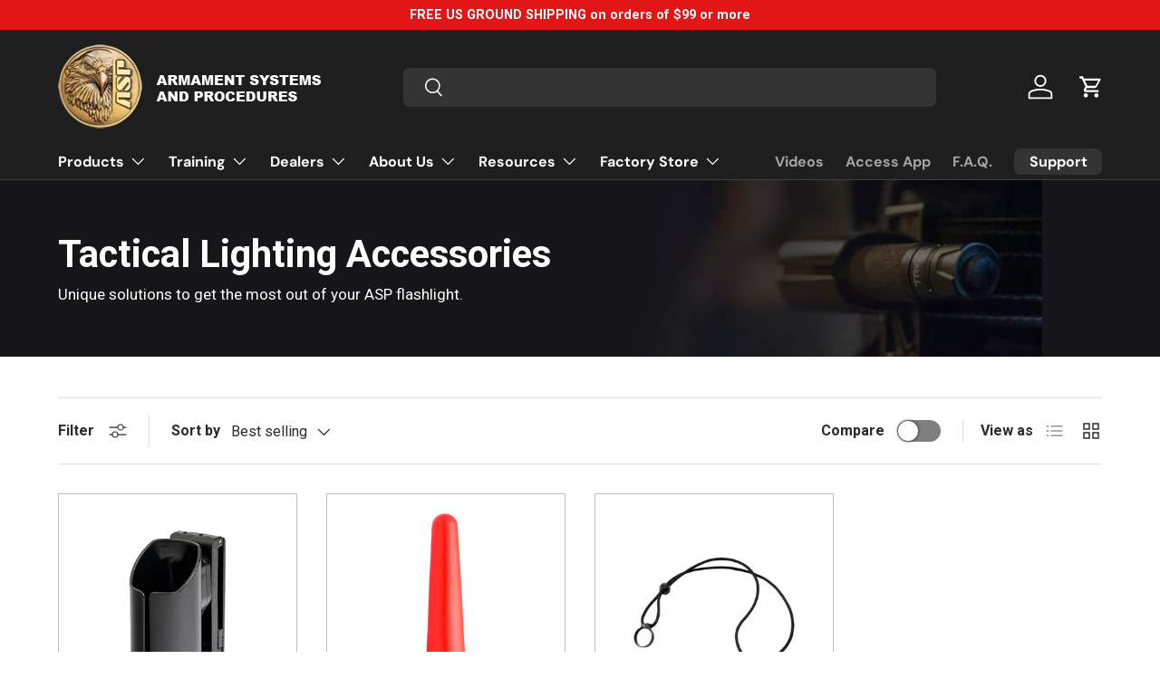

--- FILE ---
content_type: text/html; charset=utf-8
request_url: https://www.asp-usa.com/collections/accessories-tactical-lighting
body_size: 46139
content:
<!doctype html>
<html class="no-js" lang="en" dir="ltr">
<head>
  

<meta charset="utf-8">
<meta name="viewport" content="width=device-width,initial-scale=1">
<title>Tactical Lighting Accessories | Flashlights &ndash; ASP, Inc.</title><link rel="canonical" href="https://www.asp-usa.com/collections/accessories-tactical-lighting"><link rel="icon" href="//www.asp-usa.com/cdn/shop/files/favicon_0e171dc4-4f0a-4ffe-88c3-1a51f896f7be.png?crop=center&height=48&v=1613518057&width=48" type="image/png">
  <link rel="apple-touch-icon" href="//www.asp-usa.com/cdn/shop/files/favicon_0e171dc4-4f0a-4ffe-88c3-1a51f896f7be.png?crop=center&height=180&v=1613518057&width=180"><meta name="description" content="Unique solutions to get the most out of your ASP flashlight. Shop all the tactical lighting and flash light accessories today at ASP Inc."><meta property="og:site_name" content="ASP, Inc.">
<meta property="og:url" content="https://www.asp-usa.com/collections/accessories-tactical-lighting">
<meta property="og:title" content="Tactical Lighting Accessories | Flashlights">
<meta property="og:type" content="product.group">
<meta property="og:description" content="Unique solutions to get the most out of your ASP flashlight. Shop all the tactical lighting and flash light accessories today at ASP Inc."><meta property="og:image" content="http://www.asp-usa.com/cdn/shop/collections/tactical-lighting-accessories_a8a7145c-9992-41a6-abb2-f5b301bc261f.jpg?crop=center&height=1200&v=1727300006&width=1200">
  <meta property="og:image:secure_url" content="https://www.asp-usa.com/cdn/shop/collections/tactical-lighting-accessories_a8a7145c-9992-41a6-abb2-f5b301bc261f.jpg?crop=center&height=1200&v=1727300006&width=1200">
  <meta property="og:image:width" content="3200">
  <meta property="og:image:height" content="400"><meta name="twitter:card" content="summary_large_image">
<meta name="twitter:title" content="Tactical Lighting Accessories | Flashlights">
<meta name="twitter:description" content="Unique solutions to get the most out of your ASP flashlight. Shop all the tactical lighting and flash light accessories today at ASP Inc.">
<link rel="preload" href="//www.asp-usa.com/cdn/shop/t/67/assets/main.css?v=131442039570320275011755638178" as="style"><style data-shopify>
@font-face {
  font-family: Roboto;
  font-weight: 400;
  font-style: normal;
  font-display: swap;
  src: url("//www.asp-usa.com/cdn/fonts/roboto/roboto_n4.2019d890f07b1852f56ce63ba45b2db45d852cba.woff2") format("woff2"),
       url("//www.asp-usa.com/cdn/fonts/roboto/roboto_n4.238690e0007583582327135619c5f7971652fa9d.woff") format("woff");
}
@font-face {
  font-family: Roboto;
  font-weight: 700;
  font-style: normal;
  font-display: swap;
  src: url("//www.asp-usa.com/cdn/fonts/roboto/roboto_n7.f38007a10afbbde8976c4056bfe890710d51dec2.woff2") format("woff2"),
       url("//www.asp-usa.com/cdn/fonts/roboto/roboto_n7.94bfdd3e80c7be00e128703d245c207769d763f9.woff") format("woff");
}
@font-face {
  font-family: Roboto;
  font-weight: 400;
  font-style: italic;
  font-display: swap;
  src: url("//www.asp-usa.com/cdn/fonts/roboto/roboto_i4.57ce898ccda22ee84f49e6b57ae302250655e2d4.woff2") format("woff2"),
       url("//www.asp-usa.com/cdn/fonts/roboto/roboto_i4.b21f3bd061cbcb83b824ae8c7671a82587b264bf.woff") format("woff");
}
@font-face {
  font-family: Roboto;
  font-weight: 700;
  font-style: italic;
  font-display: swap;
  src: url("//www.asp-usa.com/cdn/fonts/roboto/roboto_i7.7ccaf9410746f2c53340607c42c43f90a9005937.woff2") format("woff2"),
       url("//www.asp-usa.com/cdn/fonts/roboto/roboto_i7.49ec21cdd7148292bffea74c62c0df6e93551516.woff") format("woff");
}
@font-face {
  font-family: Roboto;
  font-weight: 700;
  font-style: normal;
  font-display: swap;
  src: url("//www.asp-usa.com/cdn/fonts/roboto/roboto_n7.f38007a10afbbde8976c4056bfe890710d51dec2.woff2") format("woff2"),
       url("//www.asp-usa.com/cdn/fonts/roboto/roboto_n7.94bfdd3e80c7be00e128703d245c207769d763f9.woff") format("woff");
}
@font-face {
  font-family: "DM Sans";
  font-weight: 700;
  font-style: normal;
  font-display: swap;
  src: url("//www.asp-usa.com/cdn/fonts/dm_sans/dmsans_n7.97e21d81502002291ea1de8aefb79170c6946ce5.woff2") format("woff2"),
       url("//www.asp-usa.com/cdn/fonts/dm_sans/dmsans_n7.af5c214f5116410ca1d53a2090665620e78e2e1b.woff") format("woff");
}
:root {
      --bg-color: 255 255 255 / 1.0;
      --bg-color-og: 255 255 255 / 1.0;
      --heading-color: 42 43 42;
      --text-color: 42 43 42;
      --text-color-og: 42 43 42;
      --scrollbar-color: 42 43 42;
      --link-color: 42 43 42;
      --link-color-og: 42 43 42;
      --star-color: 255 159 28;--swatch-border-color-default: 212 213 212;
        --swatch-border-color-active: 149 149 149;
        --swatch-card-size: 24px;
        --swatch-variant-picker-size: 32px;--color-scheme-1-bg: 244 244 244 / 1.0;
      --color-scheme-1-grad: linear-gradient(180deg, rgba(244, 244, 244, 1), rgba(244, 244, 244, 1) 100%);
      --color-scheme-1-heading: 42 43 42;
      --color-scheme-1-text: 42 43 42;
      --color-scheme-1-btn-bg: 226 22 22;
      --color-scheme-1-btn-text: 255 255 255;
      --color-scheme-1-btn-bg-hover: 232 71 71;--color-scheme-2-bg: 42 43 42 / 1.0;
      --color-scheme-2-grad: linear-gradient(225deg, rgba(20, 20, 20, 1), rgba(45, 45, 45, 1) 56%, rgba(20, 20, 20, 1) 100%);
      --color-scheme-2-heading: 226 22 22;
      --color-scheme-2-text: 255 255 255;
      --color-scheme-2-btn-bg: 226 22 22;
      --color-scheme-2-btn-text: 255 255 255;
      --color-scheme-2-btn-bg-hover: 232 71 71;--color-scheme-3-bg: 255 88 13 / 1.0;
      --color-scheme-3-grad: linear-gradient(46deg, rgba(234, 73, 0, 1) 8%, rgba(234, 73, 0, 1) 32%, rgba(255, 88, 13, 0.88) 92%);
      --color-scheme-3-heading: 255 255 255;
      --color-scheme-3-text: 255 255 255;
      --color-scheme-3-btn-bg: 42 43 42;
      --color-scheme-3-btn-text: 255 255 255;
      --color-scheme-3-btn-bg-hover: 82 83 82;

      --drawer-bg-color: 255 255 255 / 1.0;
      --drawer-text-color: 42 43 42;

      --panel-bg-color: 244 244 244 / 1.0;
      --panel-heading-color: 42 43 42;
      --panel-text-color: 42 43 42;

      --in-stock-text-color: 44 126 63;
      --low-stock-text-color: 210 134 26;
      --very-low-stock-text-color: 180 12 28;
      --no-stock-text-color: 119 119 119;
      --no-stock-backordered-text-color: 119 119 119;

      --error-bg-color: 252 237 238;
      --error-text-color: 180 12 28;
      --success-bg-color: 232 246 234;
      --success-text-color: 44 126 63;
      --info-bg-color: 228 237 250;
      --info-text-color: 26 102 210;

      --heading-font-family: Roboto, sans-serif;
      --heading-font-style: normal;
      --heading-font-weight: 700;
      --heading-scale-start: 2;

      --navigation-font-family: "DM Sans", sans-serif;
      --navigation-font-style: normal;
      --navigation-font-weight: 700;--heading-text-transform: none;
--subheading-text-transform: none;
      --body-font-family: Roboto, sans-serif;
      --body-font-style: normal;
      --body-font-weight: 400;
      --body-font-size: 16;

      --section-gap: 32;
      --heading-gap: calc(8 * var(--space-unit));--heading-gap: calc(6 * var(--space-unit));--grid-column-gap: 20px;--btn-bg-color: 226 22 22;
      --btn-bg-hover-color: 232 71 71;
      --btn-text-color: 255 255 255;
      --btn-bg-color-og: 226 22 22;
      --btn-text-color-og: 255 255 255;
      --btn-alt-bg-color: 255 255 255;
      --btn-alt-bg-alpha: 1.0;
      --btn-alt-text-color: 42 43 42;
      --btn-border-width: 2px;
      --btn-padding-y: 12px;

      
      --btn-border-radius: 7px;
      

      --btn-lg-border-radius: 50%;
      --btn-icon-border-radius: 50%;
      --input-with-btn-inner-radius: var(--btn-border-radius);

      --input-bg-color: 255 255 255 / 1.0;
      --input-text-color: 42 43 42;
      --input-border-width: 2px;
      --input-border-radius: 5px;
      --textarea-border-radius: 5px;
      --input-border-radius: 7px;
      --input-bg-color-diff-3: #f7f7f7;
      --input-bg-color-diff-6: #f0f0f0;

      --modal-border-radius: 16px;
      --modal-overlay-color: 0 0 0;
      --modal-overlay-opacity: 0.4;
      --drawer-border-radius: 16px;
      --overlay-border-radius: 5px;--preorder-label-bg-color: 91 94 96;
      --preorder-label-text-color: 255 255 255;

      --page-width: 1260px;
      --gutter-sm: 20px;
      --gutter-md: 32px;
      --gutter-lg: 64px;

      --payment-terms-bg-color: #ffffff;

      --coll-card-bg-color: #F9F9F9;
      --coll-card-border-color: #f2f2f2;
        
          --aos-animate-duration: 0.6s;
        

        
          --aos-min-width: 0;
        
      

      --reading-width: 48em;
    }

    @media (max-width: 769px) {
      :root {
        --reading-width: 36em;
      }
    }
  </style><link rel="stylesheet" href="//www.asp-usa.com/cdn/shop/t/67/assets/main.css?v=131442039570320275011755638178">
  <script src="//www.asp-usa.com/cdn/shop/t/67/assets/main.js?v=15196979400931759961755638178" defer="defer"></script><link rel="preload" href="//www.asp-usa.com/cdn/fonts/roboto/roboto_n4.2019d890f07b1852f56ce63ba45b2db45d852cba.woff2" as="font" type="font/woff2" crossorigin fetchpriority="high"><link rel="preload" href="//www.asp-usa.com/cdn/fonts/roboto/roboto_n7.f38007a10afbbde8976c4056bfe890710d51dec2.woff2" as="font" type="font/woff2" crossorigin fetchpriority="high"><link rel="stylesheet" href="//www.asp-usa.com/cdn/shop/t/67/assets/swatches.css?v=125014268763335109861764628017" media="print" onload="this.media='all'">
    <noscript><link rel="stylesheet" href="//www.asp-usa.com/cdn/shop/t/67/assets/swatches.css?v=125014268763335109861764628017"></noscript><script>window.performance && window.performance.mark && window.performance.mark('shopify.content_for_header.start');</script><meta name="google-site-verification" content="ORXsNQ-RVMVSynwKf38bGKvXO1CPn8aeNAkPZx6sK2c">
<meta id="shopify-digital-wallet" name="shopify-digital-wallet" content="/16895369/digital_wallets/dialog">
<meta name="shopify-checkout-api-token" content="d886603bc1545f6a64678fef8c179618">
<link rel="alternate" type="application/atom+xml" title="Feed" href="/collections/accessories-tactical-lighting.atom" />
<link rel="alternate" type="application/json+oembed" href="https://www.asp-usa.com/collections/accessories-tactical-lighting.oembed">
<script async="async" src="/checkouts/internal/preloads.js?locale=en-US"></script>
<link rel="preconnect" href="https://shop.app" crossorigin="anonymous">
<script async="async" src="https://shop.app/checkouts/internal/preloads.js?locale=en-US&shop_id=16895369" crossorigin="anonymous"></script>
<script id="apple-pay-shop-capabilities" type="application/json">{"shopId":16895369,"countryCode":"US","currencyCode":"USD","merchantCapabilities":["supports3DS"],"merchantId":"gid:\/\/shopify\/Shop\/16895369","merchantName":"ASP, Inc.","requiredBillingContactFields":["postalAddress","email","phone"],"requiredShippingContactFields":["postalAddress","email","phone"],"shippingType":"shipping","supportedNetworks":["visa","masterCard","amex","discover","elo","jcb"],"total":{"type":"pending","label":"ASP, Inc.","amount":"1.00"},"shopifyPaymentsEnabled":true,"supportsSubscriptions":true}</script>
<script id="shopify-features" type="application/json">{"accessToken":"d886603bc1545f6a64678fef8c179618","betas":["rich-media-storefront-analytics"],"domain":"www.asp-usa.com","predictiveSearch":true,"shopId":16895369,"locale":"en"}</script>
<script>var Shopify = Shopify || {};
Shopify.shop = "aspgear.myshopify.com";
Shopify.locale = "en";
Shopify.currency = {"active":"USD","rate":"1.0"};
Shopify.country = "US";
Shopify.theme = {"name":"Enterprise 2.0 - COPS logo","id":168913698839,"schema_name":"Enterprise","schema_version":"1.4.2","theme_store_id":1657,"role":"main"};
Shopify.theme.handle = "null";
Shopify.theme.style = {"id":null,"handle":null};
Shopify.cdnHost = "www.asp-usa.com/cdn";
Shopify.routes = Shopify.routes || {};
Shopify.routes.root = "/";</script>
<script type="module">!function(o){(o.Shopify=o.Shopify||{}).modules=!0}(window);</script>
<script>!function(o){function n(){var o=[];function n(){o.push(Array.prototype.slice.apply(arguments))}return n.q=o,n}var t=o.Shopify=o.Shopify||{};t.loadFeatures=n(),t.autoloadFeatures=n()}(window);</script>
<script>
  window.ShopifyPay = window.ShopifyPay || {};
  window.ShopifyPay.apiHost = "shop.app\/pay";
  window.ShopifyPay.redirectState = null;
</script>
<script id="shop-js-analytics" type="application/json">{"pageType":"collection"}</script>
<script defer="defer" async type="module" src="//www.asp-usa.com/cdn/shopifycloud/shop-js/modules/v2/client.init-shop-cart-sync_D0dqhulL.en.esm.js"></script>
<script defer="defer" async type="module" src="//www.asp-usa.com/cdn/shopifycloud/shop-js/modules/v2/chunk.common_CpVO7qML.esm.js"></script>
<script type="module">
  await import("//www.asp-usa.com/cdn/shopifycloud/shop-js/modules/v2/client.init-shop-cart-sync_D0dqhulL.en.esm.js");
await import("//www.asp-usa.com/cdn/shopifycloud/shop-js/modules/v2/chunk.common_CpVO7qML.esm.js");

  window.Shopify.SignInWithShop?.initShopCartSync?.({"fedCMEnabled":true,"windoidEnabled":true});

</script>
<script>
  window.Shopify = window.Shopify || {};
  if (!window.Shopify.featureAssets) window.Shopify.featureAssets = {};
  window.Shopify.featureAssets['shop-js'] = {"shop-cart-sync":["modules/v2/client.shop-cart-sync_D9bwt38V.en.esm.js","modules/v2/chunk.common_CpVO7qML.esm.js"],"init-fed-cm":["modules/v2/client.init-fed-cm_BJ8NPuHe.en.esm.js","modules/v2/chunk.common_CpVO7qML.esm.js"],"init-shop-email-lookup-coordinator":["modules/v2/client.init-shop-email-lookup-coordinator_pVrP2-kG.en.esm.js","modules/v2/chunk.common_CpVO7qML.esm.js"],"shop-cash-offers":["modules/v2/client.shop-cash-offers_CNh7FWN-.en.esm.js","modules/v2/chunk.common_CpVO7qML.esm.js","modules/v2/chunk.modal_DKF6x0Jh.esm.js"],"init-shop-cart-sync":["modules/v2/client.init-shop-cart-sync_D0dqhulL.en.esm.js","modules/v2/chunk.common_CpVO7qML.esm.js"],"init-windoid":["modules/v2/client.init-windoid_DaoAelzT.en.esm.js","modules/v2/chunk.common_CpVO7qML.esm.js"],"shop-toast-manager":["modules/v2/client.shop-toast-manager_1DND8Tac.en.esm.js","modules/v2/chunk.common_CpVO7qML.esm.js"],"pay-button":["modules/v2/client.pay-button_CFeQi1r6.en.esm.js","modules/v2/chunk.common_CpVO7qML.esm.js"],"shop-button":["modules/v2/client.shop-button_Ca94MDdQ.en.esm.js","modules/v2/chunk.common_CpVO7qML.esm.js"],"shop-login-button":["modules/v2/client.shop-login-button_DPYNfp1Z.en.esm.js","modules/v2/chunk.common_CpVO7qML.esm.js","modules/v2/chunk.modal_DKF6x0Jh.esm.js"],"avatar":["modules/v2/client.avatar_BTnouDA3.en.esm.js"],"shop-follow-button":["modules/v2/client.shop-follow-button_BMKh4nJE.en.esm.js","modules/v2/chunk.common_CpVO7qML.esm.js","modules/v2/chunk.modal_DKF6x0Jh.esm.js"],"init-customer-accounts-sign-up":["modules/v2/client.init-customer-accounts-sign-up_CJXi5kRN.en.esm.js","modules/v2/client.shop-login-button_DPYNfp1Z.en.esm.js","modules/v2/chunk.common_CpVO7qML.esm.js","modules/v2/chunk.modal_DKF6x0Jh.esm.js"],"init-shop-for-new-customer-accounts":["modules/v2/client.init-shop-for-new-customer-accounts_BoBxkgWu.en.esm.js","modules/v2/client.shop-login-button_DPYNfp1Z.en.esm.js","modules/v2/chunk.common_CpVO7qML.esm.js","modules/v2/chunk.modal_DKF6x0Jh.esm.js"],"init-customer-accounts":["modules/v2/client.init-customer-accounts_DCuDTzpR.en.esm.js","modules/v2/client.shop-login-button_DPYNfp1Z.en.esm.js","modules/v2/chunk.common_CpVO7qML.esm.js","modules/v2/chunk.modal_DKF6x0Jh.esm.js"],"checkout-modal":["modules/v2/client.checkout-modal_U_3e4VxF.en.esm.js","modules/v2/chunk.common_CpVO7qML.esm.js","modules/v2/chunk.modal_DKF6x0Jh.esm.js"],"lead-capture":["modules/v2/client.lead-capture_DEgn0Z8u.en.esm.js","modules/v2/chunk.common_CpVO7qML.esm.js","modules/v2/chunk.modal_DKF6x0Jh.esm.js"],"shop-login":["modules/v2/client.shop-login_CoM5QKZ_.en.esm.js","modules/v2/chunk.common_CpVO7qML.esm.js","modules/v2/chunk.modal_DKF6x0Jh.esm.js"],"payment-terms":["modules/v2/client.payment-terms_BmrqWn8r.en.esm.js","modules/v2/chunk.common_CpVO7qML.esm.js","modules/v2/chunk.modal_DKF6x0Jh.esm.js"]};
</script>
<script>(function() {
  var isLoaded = false;
  function asyncLoad() {
    if (isLoaded) return;
    isLoaded = true;
    var urls = ["https:\/\/upsells.boldapps.net\/v2_ui\/js\/UpsellTracker.js?shop=aspgear.myshopify.com","https:\/\/upsells.boldapps.net\/v2_ui\/js\/upsell.js?shop=aspgear.myshopify.com","\/\/shopify.privy.com\/widget.js?shop=aspgear.myshopify.com","https:\/\/motivate.shopapps.site\/motivator.php?shop=aspgear.myshopify.com","https:\/\/chimpstatic.com\/mcjs-connected\/js\/users\/a623e86eb678ca6f9c5389ea5\/0dc5a38f2ff919c490e4258e5.js?shop=aspgear.myshopify.com","https:\/\/s3.amazonaws.com\/pixelpop\/usercontent\/scripts\/b0103984-a3e5-43fa-8de5-56042917456b\/pixelpop.js?shop=aspgear.myshopify.com","https:\/\/design-packs.herokuapp.com\/design_packs_file.js?shop=aspgear.myshopify.com","https:\/\/www.pxucdn.com\/apps\/uso.js?shop=aspgear.myshopify.com","https:\/\/ideafyi.oss-us-west-1.aliyuncs.com\/js\/filter.js?v=9\u0026shop=aspgear.myshopify.com","https:\/\/d2fk970j0emtue.cloudfront.net\/shop\/js\/free-gift-cart-upsell-pro.min.js?shop=aspgear.myshopify.com"];
    for (var i = 0; i < urls.length; i++) {
      var s = document.createElement('script');
      s.type = 'text/javascript';
      s.async = true;
      s.src = urls[i];
      var x = document.getElementsByTagName('script')[0];
      x.parentNode.insertBefore(s, x);
    }
  };
  if(window.attachEvent) {
    window.attachEvent('onload', asyncLoad);
  } else {
    window.addEventListener('load', asyncLoad, false);
  }
})();</script>
<script id="__st">var __st={"a":16895369,"offset":-21600,"reqid":"bd6e2f58-3e03-4e5a-9ed6-b3f5905f3303-1764806753","pageurl":"www.asp-usa.com\/collections\/accessories-tactical-lighting","u":"e2a2b7ad139e","p":"collection","rtyp":"collection","rid":442025604};</script>
<script>window.ShopifyPaypalV4VisibilityTracking = true;</script>
<script id="captcha-bootstrap">!function(){'use strict';const t='contact',e='account',n='new_comment',o=[[t,t],['blogs',n],['comments',n],[t,'customer']],c=[[e,'customer_login'],[e,'guest_login'],[e,'recover_customer_password'],[e,'create_customer']],r=t=>t.map((([t,e])=>`form[action*='/${t}']:not([data-nocaptcha='true']) input[name='form_type'][value='${e}']`)).join(','),a=t=>()=>t?[...document.querySelectorAll(t)].map((t=>t.form)):[];function s(){const t=[...o],e=r(t);return a(e)}const i='password',u='form_key',d=['recaptcha-v3-token','g-recaptcha-response','h-captcha-response',i],f=()=>{try{return window.sessionStorage}catch{return}},m='__shopify_v',_=t=>t.elements[u];function p(t,e,n=!1){try{const o=window.sessionStorage,c=JSON.parse(o.getItem(e)),{data:r}=function(t){const{data:e,action:n}=t;return t[m]||n?{data:e,action:n}:{data:t,action:n}}(c);for(const[e,n]of Object.entries(r))t.elements[e]&&(t.elements[e].value=n);n&&o.removeItem(e)}catch(o){console.error('form repopulation failed',{error:o})}}const l='form_type',E='cptcha';function T(t){t.dataset[E]=!0}const w=window,h=w.document,L='Shopify',v='ce_forms',y='captcha';let A=!1;((t,e)=>{const n=(g='f06e6c50-85a8-45c8-87d0-21a2b65856fe',I='https://cdn.shopify.com/shopifycloud/storefront-forms-hcaptcha/ce_storefront_forms_captcha_hcaptcha.v1.5.2.iife.js',D={infoText:'Protected by hCaptcha',privacyText:'Privacy',termsText:'Terms'},(t,e,n)=>{const o=w[L][v],c=o.bindForm;if(c)return c(t,g,e,D).then(n);var r;o.q.push([[t,g,e,D],n]),r=I,A||(h.body.append(Object.assign(h.createElement('script'),{id:'captcha-provider',async:!0,src:r})),A=!0)});var g,I,D;w[L]=w[L]||{},w[L][v]=w[L][v]||{},w[L][v].q=[],w[L][y]=w[L][y]||{},w[L][y].protect=function(t,e){n(t,void 0,e),T(t)},Object.freeze(w[L][y]),function(t,e,n,w,h,L){const[v,y,A,g]=function(t,e,n){const i=e?o:[],u=t?c:[],d=[...i,...u],f=r(d),m=r(i),_=r(d.filter((([t,e])=>n.includes(e))));return[a(f),a(m),a(_),s()]}(w,h,L),I=t=>{const e=t.target;return e instanceof HTMLFormElement?e:e&&e.form},D=t=>v().includes(t);t.addEventListener('submit',(t=>{const e=I(t);if(!e)return;const n=D(e)&&!e.dataset.hcaptchaBound&&!e.dataset.recaptchaBound,o=_(e),c=g().includes(e)&&(!o||!o.value);(n||c)&&t.preventDefault(),c&&!n&&(function(t){try{if(!f())return;!function(t){const e=f();if(!e)return;const n=_(t);if(!n)return;const o=n.value;o&&e.removeItem(o)}(t);const e=Array.from(Array(32),(()=>Math.random().toString(36)[2])).join('');!function(t,e){_(t)||t.append(Object.assign(document.createElement('input'),{type:'hidden',name:u})),t.elements[u].value=e}(t,e),function(t,e){const n=f();if(!n)return;const o=[...t.querySelectorAll(`input[type='${i}']`)].map((({name:t})=>t)),c=[...d,...o],r={};for(const[a,s]of new FormData(t).entries())c.includes(a)||(r[a]=s);n.setItem(e,JSON.stringify({[m]:1,action:t.action,data:r}))}(t,e)}catch(e){console.error('failed to persist form',e)}}(e),e.submit())}));const S=(t,e)=>{t&&!t.dataset[E]&&(n(t,e.some((e=>e===t))),T(t))};for(const o of['focusin','change'])t.addEventListener(o,(t=>{const e=I(t);D(e)&&S(e,y())}));const B=e.get('form_key'),M=e.get(l),P=B&&M;t.addEventListener('DOMContentLoaded',(()=>{const t=y();if(P)for(const e of t)e.elements[l].value===M&&p(e,B);[...new Set([...A(),...v().filter((t=>'true'===t.dataset.shopifyCaptcha))])].forEach((e=>S(e,t)))}))}(h,new URLSearchParams(w.location.search),n,t,e,['guest_login'])})(!0,!0)}();</script>
<script integrity="sha256-52AcMU7V7pcBOXWImdc/TAGTFKeNjmkeM1Pvks/DTgc=" data-source-attribution="shopify.loadfeatures" defer="defer" src="//www.asp-usa.com/cdn/shopifycloud/storefront/assets/storefront/load_feature-81c60534.js" crossorigin="anonymous"></script>
<script crossorigin="anonymous" defer="defer" src="//www.asp-usa.com/cdn/shopifycloud/storefront/assets/shopify_pay/storefront-65b4c6d7.js?v=20250812"></script>
<script data-source-attribution="shopify.dynamic_checkout.dynamic.init">var Shopify=Shopify||{};Shopify.PaymentButton=Shopify.PaymentButton||{isStorefrontPortableWallets:!0,init:function(){window.Shopify.PaymentButton.init=function(){};var t=document.createElement("script");t.src="https://www.asp-usa.com/cdn/shopifycloud/portable-wallets/latest/portable-wallets.en.js",t.type="module",document.head.appendChild(t)}};
</script>
<script data-source-attribution="shopify.dynamic_checkout.buyer_consent">
  function portableWalletsHideBuyerConsent(e){var t=document.getElementById("shopify-buyer-consent"),n=document.getElementById("shopify-subscription-policy-button");t&&n&&(t.classList.add("hidden"),t.setAttribute("aria-hidden","true"),n.removeEventListener("click",e))}function portableWalletsShowBuyerConsent(e){var t=document.getElementById("shopify-buyer-consent"),n=document.getElementById("shopify-subscription-policy-button");t&&n&&(t.classList.remove("hidden"),t.removeAttribute("aria-hidden"),n.addEventListener("click",e))}window.Shopify?.PaymentButton&&(window.Shopify.PaymentButton.hideBuyerConsent=portableWalletsHideBuyerConsent,window.Shopify.PaymentButton.showBuyerConsent=portableWalletsShowBuyerConsent);
</script>
<script data-source-attribution="shopify.dynamic_checkout.cart.bootstrap">document.addEventListener("DOMContentLoaded",(function(){function t(){return document.querySelector("shopify-accelerated-checkout-cart, shopify-accelerated-checkout")}if(t())Shopify.PaymentButton.init();else{new MutationObserver((function(e,n){t()&&(Shopify.PaymentButton.init(),n.disconnect())})).observe(document.body,{childList:!0,subtree:!0})}}));
</script>
<link id="shopify-accelerated-checkout-styles" rel="stylesheet" media="screen" href="https://www.asp-usa.com/cdn/shopifycloud/portable-wallets/latest/accelerated-checkout-backwards-compat.css" crossorigin="anonymous">
<style id="shopify-accelerated-checkout-cart">
        #shopify-buyer-consent {
  margin-top: 1em;
  display: inline-block;
  width: 100%;
}

#shopify-buyer-consent.hidden {
  display: none;
}

#shopify-subscription-policy-button {
  background: none;
  border: none;
  padding: 0;
  text-decoration: underline;
  font-size: inherit;
  cursor: pointer;
}

#shopify-subscription-policy-button::before {
  box-shadow: none;
}

      </style>
<script id="sections-script" data-sections="header,footer" defer="defer" src="//www.asp-usa.com/cdn/shop/t/67/compiled_assets/scripts.js?15401"></script>
<script>window.performance && window.performance.mark && window.performance.mark('shopify.content_for_header.end');</script>

    <script src="//www.asp-usa.com/cdn/shop/t/67/assets/animate-on-scroll.js?v=15249566486942820451755638178" defer="defer"></script>
    <link rel="stylesheet" href="//www.asp-usa.com/cdn/shop/t/67/assets/animate-on-scroll.css?v=116194678796051782541755638178">
  

  <script>document.documentElement.className = document.documentElement.className.replace('no-js', 'js');</script><!-- CC Custom Head Start --><meta name="google-site-verification" content="ORXsNQ-RVMVSynwKf38bGKvXO1CPn8aeNAkPZx6sK2c">

  <!-- Google tag (gtag.js) -->
<script async src="https://www.googletagmanager.com/gtag/js?id=AW-11026343672"></script>
<script>
  window.dataLayer = window.dataLayer || [];
  function gtag(){dataLayer.push(arguments);}
  gtag('js', new Date());

  gtag('config', 'AW-11026343672');
</script>
  <!-- Event snippet for Google Shopping App Purchase conversion page -->
<script>
  gtag('event', 'conversion', {
      'send_to': 'AW-11026343672/GEFQCKXK_IIYEPjN4okp',
      'value': 1.0,
      'currency': 'USD',
      'transaction_id': ''
  });
</script>
  <!-- Google tag (gtag.js) -->
<script async src="https://www.googletagmanager.com/gtag/js?id=G-9VS9FPD2PJ"></script>
<script>
  window.dataLayer = window.dataLayer || [];
  function gtag(){dataLayer.push(arguments);}
  gtag('js', new Date());

  gtag('config', 'G-9VS9FPD2PJ');
</script><!-- CC Custom Head End --><link rel="preload" href="//www.asp-usa.com/cdn/shop/t/67/assets/design-pack-styles.css?v=50071276032222952041759775581" as="style">
<link href="//www.asp-usa.com/cdn/shop/t/67/assets/design-pack-styles.css?v=50071276032222952041759775581" rel="stylesheet" type="text/css" media="all" /> 
  
    <script src="https://ajax.googleapis.com/ajax/libs/jquery/3.7.1/jquery.min.js" type="text/javascript"></script><!-- RQ! added this -->
    <script src="//code.jquery.com/ui/1.12.0/jquery-ui.min.js" type="text/javascript"></script>  <!-- RQ! added this -->
   <script src="//www.asp-usa.com/cdn/shop/t/67/assets/custom.js?v=88699671575533610671755638178" defer></script><!-- RQ! added this -->
   
   <link href="//www.asp-usa.com/cdn/shop/t/67/assets/custom.css?v=130691908081849680031755702219" rel="stylesheet" type="text/css" media="all" />  <!-- RQ! added this CSS -->

  

<script src="https://cdn-widgetsrepository.yotpo.com/v1/loader/ROdBhMSfFTJMYS73l6xf1rJoBIuRRmOChZpL08wJ?languageCode=en"  async></script>  


<!-- BEGIN app block: shopify://apps/hotjar-install/blocks/global/2903e4ea-7615-463e-8b60-582f487dac4f -->
  <script>
    console.log('[Hotjar Install] Loaded Saved Script');
  </script>
  <script>(function(h,o,t,j,a,r){h.hj=h.hj||function(){(h.hj.q=h.hj.q||[]).push(arguments)};h._hjSettings={hjid:1326096,hjsv:6};a=o.getElementsByTagName('head')[0];r=o.createElement('script');r.async=1;r.src=t+h._hjSettings.hjid+j+h._hjSettings.hjsv;a.appendChild(r);})(window,document,'https://static.hotjar.com/c/hotjar-','.js?sv=');</script>



<!-- END app block --><!-- BEGIN app block: shopify://apps/sc-sales-motivator/blocks/app/f5dfc076-a3bd-4fb7-9af0-697efe21631e --><!-- BEGIN app snippet: variable --><script type="text/javascript">
    if (typeof window.saleMotivator === 'undefined') {
        window.saleMotivator = {};
    }
    window.saleMotivator.domain = "aspgear.myshopify.com";
</script><!-- END app snippet -->
<!-- END app block --><!-- BEGIN app block: shopify://apps/easyban-country-blocker/blocks/easyban-blocker/6583aec2-8e90-464e-9601-efb6039a18f8 --><script src="https://cdn.shopify.com/extensions/0199b407-62ab-757c-8c40-b410f744da52/easy-ban-40/assets/filter.js?v=13&shop=aspgear.myshopify.com" async></script>
<script src="https://cdn.shopify.com/extensions/0199b407-62ab-757c-8c40-b410f744da52/easy-ban-40/assets/regc.js?v=1&shop=aspgear.myshopify.com" async></script>















<!-- END app block --><!-- BEGIN app block: shopify://apps/klaviyo-email-marketing-sms/blocks/klaviyo-onsite-embed/2632fe16-c075-4321-a88b-50b567f42507 -->












  <script async src="https://static.klaviyo.com/onsite/js/RLwjw7/klaviyo.js?company_id=RLwjw7"></script>
  <script>!function(){if(!window.klaviyo){window._klOnsite=window._klOnsite||[];try{window.klaviyo=new Proxy({},{get:function(n,i){return"push"===i?function(){var n;(n=window._klOnsite).push.apply(n,arguments)}:function(){for(var n=arguments.length,o=new Array(n),w=0;w<n;w++)o[w]=arguments[w];var t="function"==typeof o[o.length-1]?o.pop():void 0,e=new Promise((function(n){window._klOnsite.push([i].concat(o,[function(i){t&&t(i),n(i)}]))}));return e}}})}catch(n){window.klaviyo=window.klaviyo||[],window.klaviyo.push=function(){var n;(n=window._klOnsite).push.apply(n,arguments)}}}}();</script>

  




  <script>
    window.klaviyoReviewsProductDesignMode = false
  </script>







<!-- END app block --><!-- BEGIN app block: shopify://apps/uso-ultimate-special-offers/blocks/app-embed/27e7496f-1710-4d6e-8269-9d221925aac7 --><script data-cfasync="false" data-no-instant>
  window.jQuery ||
    document.write("<script src='https://ajax.googleapis.com/ajax/libs/jquery/2.2.4/jquery.min.js'>\x3C/script>");
</script>

<script type="text/javascript">
   
   window.saso = {
     shop_slug: "aspgear",
     money_format: "${{amount}}",
     customer: null,
     cart: null,
     cart_path: "/cart",
     // Change to "EMBEDDED" to use the embedded cart discounts. Requires the theme to have
     // the saso-* elements installed.
     cartDiscountRenderMethod: "SECTION"
   }
   window.saso_extras = {}

   

   

   
   
     
     window.saso.collection = {
       id: 442025604
     }
   
   


   

   

   
    window.saso.cart = {"note":null,"attributes":{},"original_total_price":0,"total_price":0,"total_discount":0,"total_weight":0.0,"item_count":0,"items":[],"requires_shipping":false,"currency":"USD","items_subtotal_price":0,"cart_level_discount_applications":[],"checkout_charge_amount":0}
     delete window.saso.cart.note
     window.saso.cart_collections = {}
     
  if (typeof window.saso.cart.items == "object") {
     	for (var i=0; i<window.saso.cart.items.length; i++) {
         	["sku", "grams", "vendor", "url", "image", "handle", "requires_shipping", "product_type", "product_description"].map(function(a) {
           		delete window.saso.cart.items[i][a]
         	})
     	}
     }
   

   window.saso.page_type = "collection"
   if (typeof window.location == "object" && typeof window.location.pathname == "string") {
     if (window.location.pathname.indexOf('/checkouts/') > -1) {
       window.saso.page_type = "checkout"
     }
   }
</script>

<link href="//cdn.shopify.com/extensions/0199f3c7-d5e3-7d5c-86c6-dcbf546539b3/ultimate-special-offers-18/assets/popup.css" rel="stylesheet" type="text/css" media="all" />
<link href="//cdn.shopify.com/extensions/0199f3c7-d5e3-7d5c-86c6-dcbf546539b3/ultimate-special-offers-18/assets/special-offers.scss.css" rel="stylesheet" type="text/css" media="all" />


  <!-- BEGIN app snippet: special-offers-templates -->

<script id="saso-volume-discount-tiers" type="text/x-handlebars-template" data-no-instant>
<div class="saso-volume-discount-tiers">
    <h4>{{{product_message}}}</h4>

	<table class="saso-table">
    	<thead>
			<tr>
            	<th>Minimum Qty</th>
                <th>{{# if price_type_flat}}Price per item{{/if}}{{# if price_type_percent}}Discount{{/if}}</th>
            	<!--<th>&nbsp;</th>-->
  			</tr>
        </thead>

        <tbody>
        {{#tiers}}
    	<tr>
        	<td>{{{quantity}}}+</td>
        	<td>{{{price.title}}}<!-- {{{price_flat.title}}} --></td>
            <!-- <td><a href="#" class="saso-add-to-cart" data-quantity="{{{quantity}}}">Add to Cart</a></td> -->
  		</tr>
    	{{/tiers}}
        </tbody>
    </table>
</div>
</script>

<script id="saso-cross-sell-popup" type="text/x-handlebars-template" data-no-instant>
<div class="saso-cross-sell-popup {{#if products.length}}{{else}}saso-cross-sell-popup0{{/if}}">
    <span class="saso-message">{{{notifications_message}}}</span>
    <br>

	<div class="saso-products-container">
	<table><tr>
    {{#products}}
    <td class="saso-product-container" data-product-id="{{id}}" data-variant-id="{{variants.0.id}}">
        <div class="saso-image"><a href="/products/{{handle}}" class="saso-crosssell-nav" data-product-id="{{id}}"><img src="{{image.src}}" /></a></div>
        <div class="saso-title">{{{title}}}</div>
        <div class="saso-variants-container" style="{{{variants_style}}}">{{{variants_select}}}</div>
        <span class="saso-price">{{{variants.0.price}}}</span>
        <span class="saso-was-price">{{{variants.0.compare_at_price}}}</span>
        <br>
        <button type="button" class="saso-add-to-cart saso-crosssell-nav" data-product-id="{{{id}}}" data-variant-id="{{{variants.0.id}}}">Add to Cart</button>
    </td>
    {{/products}}
    </tr></table>
    </div>

    {{# if click_here}}<a href="{{{click_here}}}" class="saso-click-here"><button type="button" class="saso-click-here">Click here to browse all choices</button></a>{{/if}}

    <div class="saso-hide-when-embedded">
      <p><a href="#" class="saso-close">No thanks</a></p>
    </div>
  </div>
</script>


<script id="saso-bundle-popup" type="text/x-handlebars-template" data-no-instant>
<div class="saso-cross-sell-popup saso-bundle-popup new-saso">
    <div class="saso-default-message">
      <svg idth="33" height="33" style="min-width:33px;" viewBox="0 0 33 33" fill="none" xmlns="http://www.w3.org/2000/svg">
        <path class="saso-bundle-discount-icon" fill-rule="evenodd" clip-rule="evenodd" d="M25.0324 2.66308C26.5842 1.11231 29.2843 1.11231 30.8361 2.66308L30.8051 2.65274C32.3983 4.25521 32.3983 6.85017 30.8051 8.45264L28.405 10.8512L29.4499 15.3691C29.6568 16.2375 29.3981 17.1266 28.7671 17.7573L14.9146 31.6005C14.3352 32.1795 13.5593 32.5 12.742 32.5C11.9247 32.5 11.1488 32.1795 10.5695 31.6005L1.90005 22.9369C1.32071 22.3579 1 21.5825 1 20.7658C1 19.9491 1.32071 19.1737 1.90005 18.5947L15.7525 4.75146C16.3836 4.12081 17.2733 3.87269 18.1423 4.06912L22.6012 5.09263L25.0324 2.66308ZM12.0385 30.1532C12.4213 30.5357 13.0834 30.5357 13.4662 30.1532L13.4766 30.1635L14.1904 29.4501L4.08293 19.3494L3.3691 20.0628C3.17253 20.2489 3.06908 20.5073 3.06908 20.7761C3.06908 21.0449 3.18288 21.3034 3.3691 21.4895L12.0385 30.1532ZM15.6387 27.9821L27.3187 16.3099V16.2996C27.4429 16.1755 27.4946 15.9997 27.4532 15.8343L25.6945 8.20452C25.6531 8.01843 25.5083 7.87369 25.322 7.83233L23.2633 7.35676L22.1667 8.45264C21.7839 8.83517 21.5667 9.34175 21.5667 9.88969C21.5667 10.4376 21.7839 10.9442 22.1667 11.3267L22.8909 12.0504C23.2943 12.4536 23.2943 13.105 22.8909 13.5082C22.684 13.7046 22.4253 13.808 22.1564 13.808C21.8874 13.808 21.6287 13.7149 21.4218 13.5082L20.6977 12.7845C19.9217 12.0091 19.4976 10.9856 19.4976 9.88969C19.4976 8.79381 19.9217 7.7703 20.6977 6.99491L20.8839 6.80882L17.6871 6.07479C17.6458 6.06445 17.6147 6.06445 17.5733 6.06445C17.4388 6.06445 17.3147 6.11614 17.2216 6.20919L5.54163 17.8814L15.6387 27.9821ZM27.8774 8.494L29.3671 7.00525C30.1637 6.20919 30.1637 4.92721 29.3671 4.13115C28.6015 3.3661 27.2566 3.3661 26.4911 4.13115L24.9806 5.64057L25.7772 5.82666C26.729 6.04377 27.4842 6.79848 27.7015 7.74962L27.8774 8.494ZM17.4481 15.3693C17.655 15.576 17.9136 15.6691 18.1826 15.6691C18.4516 15.6691 18.7102 15.5657 18.9171 15.3693C19.3206 14.9661 19.3206 14.3147 18.9171 13.9115L16.0307 11.0168C15.6273 10.6136 14.9755 10.6136 14.572 11.0168C14.1686 11.42 14.1686 12.0713 14.572 12.4745L17.4584 15.3693H17.4481ZM11.6659 13.9005C12.0694 13.4973 12.7211 13.4973 13.1246 13.9005H13.1349L19.6422 20.4035C20.0457 20.8067 20.0457 21.458 19.6422 21.8612C19.4353 22.0576 19.1766 22.161 18.9077 22.161C18.6387 22.161 18.3801 22.068 18.1731 21.8612L11.6659 15.3583C11.2624 14.9551 11.2624 14.3037 11.6659 13.9005ZM8.7678 16.7956C9.17127 16.3924 9.82303 16.3924 10.2265 16.7956H10.2368L16.7441 23.2985C17.1476 23.7017 17.1476 24.353 16.7441 24.7562C16.5372 24.9526 16.2786 25.056 16.0096 25.056C15.7406 25.056 15.482 24.963 15.2751 24.7562L8.7678 18.2533C8.36433 17.8501 8.36433 17.1988 8.7678 16.7956Z" fill="black" stroke="black"/>
      </svg>
      <div> {{{notifications_message}}}</div>
    </div>

	<div class="saso-products-container">
      {{#products}}

      <div class="saso-product-container" data-product-id="{{id}}" data-variant-id="{{variants.0.id}}" data-quantity="{{quantity}}">
          <div class="saso-image">
          	<a href="/products/{{handle}}" target="_blank" class="saso-crosssell-nav" data-product-id="{{id}}"><img src="{{image.src}}" /></a>
  		  </div>
          <div class="saso-product-info">
          	<div class="saso-title">
              <div class="saso-quantity-container">
          	    {{{quantityx}}}
      		    </div> {{{title}}}
            </div>
            <span class="saso-price">{{{variants.0.price}}}</span>
          	<div class="saso-variants-container" style="{{{variants_style}}}">{{{variants_select}}}</div>
           </div>
      </div>
      {{/products}}
      <div class="saso-bundle-row">
        <div class="saso-bundle-footer-title">BUNDLE PRICE</div>
        <div class="saso-flex">
          <span class="saso-after-price">${{{discounted_bundle_price}}}</span>
          <span class="saso-line-through saso-before-price">${{{total_bundle_price}}}</span>
        </div>
      </div>
  </div>
  <div class="saso-action-container">
    <button type="button" class="saso-add-to-cart saso-bundle-add-to-cart">Add Entire Bundle to Cart</button>
    <div class="saso-bundle-success">{{{message_after}}}</div>
  </div>
</script>




<script id="saso-use-discount-code-cart" type="text/x-handlebars-template" data-no-instant>
<div class="saso-use-discount-code-cart-container">
	<input type="text" class="saso-use-discount-code-cart-code" placeholder="Discount code">
	<button type="button" class="saso-use-discount-code-cart-apply btn btn--secondary button">Apply</button>
</div>
</script>

<script id="saso-use-discount-instead" type="text/x-handlebars-template" data-no-instant>
<div class="saso-use-discount-instead-container">
    <label style="font-weight: normal; cursor: pointer;"><input type="checkbox" id="saso-use-discount-code-instead-check"> I will be using a coupon instead</label>
</div>
</script>




<!-- END app snippet -->



  <script data-cfasync="false">
    jQuery(function () {
      jQuery(document).on(
        'click',
        "input[name='checkout']:not(.saso-ignore), input[value='Checkout']:not(.saso-ignore), button[name='checkout']:not(.saso-ignore), [href$='checkout']:not(.saso-ignore), button[value='Checkout']:not(.saso-ignore), input[name='goto_pp'], button[name='goto_pp'], input[name='goto_gc'], button[name='goto_gc']",
        function (e) {
          e.preventDefault();

          if (typeof sasoCheckout != 'function') {
            window.location = '/checkout';
          }

          jQuery.ajax({
            cache: false,
            contentType: 'application/json; charset=utf-8',
            dataType: 'json',
            type: 'GET',
            url: '/cart.js',
            success: function (res) {
              window.saso.cart = res;
              sasoCheckout();
            }
          });
        }
      );
    });
  </script>





<!-- END app block --><!-- BEGIN app block: shopify://apps/eg-auto-add-to-cart/blocks/app-embed/0f7d4f74-1e89-4820-aec4-6564d7e535d2 -->










  
    <script async type="text/javascript" src="https://cdn.506.io/eg/script.js?shop=aspgear.myshopify.com&v=5"></script>
  


 
  <meta id="easygift-shop" itemid="c2hvcF8kXzE3NjQ4MDY3NTQ=" content='{&quot;isInstalled&quot;:true,&quot;installedOn&quot;:&quot;2024-06-03T03:41:46.962Z&quot;,&quot;appVersion&quot;:&quot;3.0&quot;,&quot;subscriptionName&quot;:&quot;Standard&quot;,&quot;cartAnalytics&quot;:true,&quot;freeTrialEndsOn&quot;:null,&quot;settings&quot;:{&quot;reminderBannerStyle&quot;:{&quot;position&quot;:{&quot;horizontal&quot;:&quot;right&quot;,&quot;vertical&quot;:&quot;bottom&quot;},&quot;closingMode&quot;:&quot;doNotAutoClose&quot;,&quot;cssStyles&quot;:&quot;&quot;,&quot;displayAfter&quot;:5,&quot;headerText&quot;:&quot;&quot;,&quot;imageUrl&quot;:null,&quot;primaryColor&quot;:&quot;#000000&quot;,&quot;reshowBannerAfter&quot;:&quot;everyNewSession&quot;,&quot;selfcloseAfter&quot;:5,&quot;showImage&quot;:false,&quot;subHeaderText&quot;:&quot;&quot;},&quot;addedItemIdentifier&quot;:&quot;_Gifted&quot;,&quot;ignoreOtherAppLineItems&quot;:null,&quot;customVariantsInfoLifetimeMins&quot;:1440,&quot;redirectPath&quot;:null,&quot;ignoreNonStandardCartRequests&quot;:false,&quot;bannerStyle&quot;:{&quot;position&quot;:{&quot;horizontal&quot;:&quot;right&quot;,&quot;vertical&quot;:&quot;bottom&quot;},&quot;cssStyles&quot;:null,&quot;primaryColor&quot;:&quot;#000000&quot;},&quot;themePresetId&quot;:null,&quot;notificationStyle&quot;:{&quot;position&quot;:{&quot;horizontal&quot;:null,&quot;vertical&quot;:null},&quot;cssStyles&quot;:null,&quot;duration&quot;:null,&quot;hasCustomizations&quot;:false,&quot;primaryColor&quot;:null},&quot;fetchCartData&quot;:false,&quot;useLocalStorage&quot;:{&quot;enabled&quot;:false,&quot;expiryMinutes&quot;:null},&quot;popupStyle&quot;:{&quot;addButtonText&quot;:null,&quot;cssStyles&quot;:null,&quot;dismissButtonText&quot;:null,&quot;hasCustomizations&quot;:false,&quot;imageUrl&quot;:null,&quot;outOfStockButtonText&quot;:null,&quot;primaryColor&quot;:null,&quot;secondaryColor&quot;:null,&quot;showProductLink&quot;:false,&quot;subscriptionLabel&quot;:&quot;Subscription Plan&quot;},&quot;refreshAfterBannerClick&quot;:false,&quot;disableReapplyRules&quot;:false,&quot;disableReloadOnFailedAddition&quot;:false,&quot;autoReloadCartPage&quot;:false,&quot;ajaxRedirectPath&quot;:null,&quot;allowSimultaneousRequests&quot;:false,&quot;applyRulesOnCheckout&quot;:false,&quot;enableCartCtrlOverrides&quot;:true,&quot;scriptSettings&quot;:{&quot;branding&quot;:{&quot;show&quot;:false,&quot;removalRequestSent&quot;:null},&quot;productPageRedirection&quot;:{&quot;enabled&quot;:false,&quot;products&quot;:[],&quot;redirectionURL&quot;:&quot;\/&quot;},&quot;debugging&quot;:{&quot;enabled&quot;:false,&quot;enabledOn&quot;:null,&quot;stringifyObj&quot;:false},&quot;customCSS&quot;:null,&quot;delayUpdates&quot;:2000,&quot;decodePayload&quot;:false,&quot;hideAlertsOnFrontend&quot;:false,&quot;removeEGPropertyFromSplitActionLineItems&quot;:false,&quot;fetchProductInfoFromSavedDomain&quot;:false,&quot;enableBuyNowInterceptions&quot;:false,&quot;removeProductsAddedFromExpiredRules&quot;:false,&quot;useFinalPrice&quot;:false,&quot;hideGiftedPropertyText&quot;:false,&quot;fetchCartDataBeforeRequest&quot;:false}},&quot;translations&quot;:null,&quot;defaultLocale&quot;:&quot;en&quot;,&quot;shopDomain&quot;:&quot;www.asp-usa.com&quot;}'>


<script defer>
  (async function() {
    try {

      const blockVersion = "v3"
      if (blockVersion != "v3") {
        return 
      }

      let metaErrorFlag = false;
      if (metaErrorFlag) {
        return
      }

      // Parse metafields as JSON
      const metafields = {};

      // Process metafields in JavaScript
      let savedRulesArray = [];
      for (const [key, value] of Object.entries(metafields)) {
        if (value) {
          for (const prop in value) {
            // avoiding Object.Keys for performance gain -- no need to make an array of keys.
            savedRulesArray.push(value);
            break;
          }
        }
      }

      const metaTag = document.createElement('meta');
      metaTag.id = 'easygift-rules'; 
      metaTag.content = JSON.stringify(savedRulesArray);
      metaTag.setAttribute('itemid', 'cnVsZXNfJF8xNzY0ODA2NzU0');
  
      document.head.appendChild(metaTag);
      } catch (err) {
        
      }
  })();
</script>


  <script type="text/javascript" defer>

    (function () {
      try {
        window.EG_INFO = window.EG_INFO || {};
        var shopInfo = {"isInstalled":true,"installedOn":"2024-06-03T03:41:46.962Z","appVersion":"3.0","subscriptionName":"Standard","cartAnalytics":true,"freeTrialEndsOn":null,"settings":{"reminderBannerStyle":{"position":{"horizontal":"right","vertical":"bottom"},"closingMode":"doNotAutoClose","cssStyles":"","displayAfter":5,"headerText":"","imageUrl":null,"primaryColor":"#000000","reshowBannerAfter":"everyNewSession","selfcloseAfter":5,"showImage":false,"subHeaderText":""},"addedItemIdentifier":"_Gifted","ignoreOtherAppLineItems":null,"customVariantsInfoLifetimeMins":1440,"redirectPath":null,"ignoreNonStandardCartRequests":false,"bannerStyle":{"position":{"horizontal":"right","vertical":"bottom"},"cssStyles":null,"primaryColor":"#000000"},"themePresetId":null,"notificationStyle":{"position":{"horizontal":null,"vertical":null},"cssStyles":null,"duration":null,"hasCustomizations":false,"primaryColor":null},"fetchCartData":false,"useLocalStorage":{"enabled":false,"expiryMinutes":null},"popupStyle":{"addButtonText":null,"cssStyles":null,"dismissButtonText":null,"hasCustomizations":false,"imageUrl":null,"outOfStockButtonText":null,"primaryColor":null,"secondaryColor":null,"showProductLink":false,"subscriptionLabel":"Subscription Plan"},"refreshAfterBannerClick":false,"disableReapplyRules":false,"disableReloadOnFailedAddition":false,"autoReloadCartPage":false,"ajaxRedirectPath":null,"allowSimultaneousRequests":false,"applyRulesOnCheckout":false,"enableCartCtrlOverrides":true,"scriptSettings":{"branding":{"show":false,"removalRequestSent":null},"productPageRedirection":{"enabled":false,"products":[],"redirectionURL":"\/"},"debugging":{"enabled":false,"enabledOn":null,"stringifyObj":false},"customCSS":null,"delayUpdates":2000,"decodePayload":false,"hideAlertsOnFrontend":false,"removeEGPropertyFromSplitActionLineItems":false,"fetchProductInfoFromSavedDomain":false,"enableBuyNowInterceptions":false,"removeProductsAddedFromExpiredRules":false,"useFinalPrice":false,"hideGiftedPropertyText":false,"fetchCartDataBeforeRequest":false}},"translations":null,"defaultLocale":"en","shopDomain":"www.asp-usa.com"};
        var productRedirectionEnabled = shopInfo.settings.scriptSettings.productPageRedirection.enabled;
        if (["Unlimited", "Enterprise"].includes(shopInfo.subscriptionName) && productRedirectionEnabled) {
          var products = shopInfo.settings.scriptSettings.productPageRedirection.products;
          if (products.length > 0) {
            var productIds = products.map(function(prod) {
              var productGid = prod.id;
              var productIdNumber = parseInt(productGid.split('/').pop());
              return productIdNumber;
            });
            var productInfo = null;
            var isProductInList = productIds.includes(productInfo.id);
            if (isProductInList) {
              var redirectionURL = shopInfo.settings.scriptSettings.productPageRedirection.redirectionURL;
              if (redirectionURL) {
                window.location = redirectionURL;
              }
            }
          }
        }

        
      } catch(err) {
      return
    }})()
  </script>


<!-- END app block --><!-- BEGIN app block: shopify://apps/zepto-product-personalizer/blocks/product_personalizer_main/7411210d-7b32-4c09-9455-e129e3be4729 -->
<!-- BEGIN app snippet: zepto_common --><script>
var pplr_cart = {"note":null,"attributes":{},"original_total_price":0,"total_price":0,"total_discount":0,"total_weight":0.0,"item_count":0,"items":[],"requires_shipping":false,"currency":"USD","items_subtotal_price":0,"cart_level_discount_applications":[],"checkout_charge_amount":0};
var pplr_shop_currency = "USD";
var pplr_enabled_currencies_size = 1;
var pplr_money_formate = "${{amount}}";
var pplr_manual_theme_selector=["CartCount span:first","tr:has([name*=updates])","klljkljk;lk",".line-item__title",".cart__item--price .cart__price",".grid__item.one-half.text-right, .price__current",".pplr_item_remove, .price__current",".ajaxcart__qty",".header__cart-price-bubble span[data-cart-price-bubble]","form[action*=cart] [name=checkout]","Click To View Image","1","Discount Code {{ code }} is invalid","Discount code","Apply","#pplr_D_class","Subtotal","Shipping","EST. Total"];
</script>
<script defer src="//cdn-zeptoapps.com/product-personalizer/pplr_common.js?v=03" ></script><!-- END app snippet -->

<!-- END app block --><!-- BEGIN app block: shopify://apps/yotpo-product-reviews/blocks/settings/eb7dfd7d-db44-4334-bc49-c893b51b36cf -->


<script type="text/javascript">
  (function e(){var e=document.createElement("script");
  e.type="text/javascript",e.async=true,
  e.src="//staticw2.yotpo.com//widget.js?lang=en";
  var t=document.getElementsByTagName("script")[0];
  t.parentNode.insertBefore(e,t)})();
</script>



  
<!-- END app block --><script src="https://cdn.shopify.com/extensions/35cc8362-f91e-411b-815c-c68fd36aa339/sc-sales-motivator-15/assets/motivator.js" type="text/javascript" defer="defer"></script>
<link href="https://cdn.shopify.com/extensions/af3a5012-9155-402e-a204-da027a5e50a5/bold-product-upsell-31/assets/app.css" rel="stylesheet" type="text/css" media="all">
<link href="https://monorail-edge.shopifysvc.com" rel="dns-prefetch">
<script>(function(){if ("sendBeacon" in navigator && "performance" in window) {try {var session_token_from_headers = performance.getEntriesByType('navigation')[0].serverTiming.find(x => x.name == '_s').description;} catch {var session_token_from_headers = undefined;}var session_cookie_matches = document.cookie.match(/_shopify_s=([^;]*)/);var session_token_from_cookie = session_cookie_matches && session_cookie_matches.length === 2 ? session_cookie_matches[1] : "";var session_token = session_token_from_headers || session_token_from_cookie || "";function handle_abandonment_event(e) {var entries = performance.getEntries().filter(function(entry) {return /monorail-edge.shopifysvc.com/.test(entry.name);});if (!window.abandonment_tracked && entries.length === 0) {window.abandonment_tracked = true;var currentMs = Date.now();var navigation_start = performance.timing.navigationStart;var payload = {shop_id: 16895369,url: window.location.href,navigation_start,duration: currentMs - navigation_start,session_token,page_type: "collection"};window.navigator.sendBeacon("https://monorail-edge.shopifysvc.com/v1/produce", JSON.stringify({schema_id: "online_store_buyer_site_abandonment/1.1",payload: payload,metadata: {event_created_at_ms: currentMs,event_sent_at_ms: currentMs}}));}}window.addEventListener('pagehide', handle_abandonment_event);}}());</script>
<script id="web-pixels-manager-setup">(function e(e,d,r,n,o){if(void 0===o&&(o={}),!Boolean(null===(a=null===(i=window.Shopify)||void 0===i?void 0:i.analytics)||void 0===a?void 0:a.replayQueue)){var i,a;window.Shopify=window.Shopify||{};var t=window.Shopify;t.analytics=t.analytics||{};var s=t.analytics;s.replayQueue=[],s.publish=function(e,d,r){return s.replayQueue.push([e,d,r]),!0};try{self.performance.mark("wpm:start")}catch(e){}var l=function(){var e={modern:/Edge?\/(1{2}[4-9]|1[2-9]\d|[2-9]\d{2}|\d{4,})\.\d+(\.\d+|)|Firefox\/(1{2}[4-9]|1[2-9]\d|[2-9]\d{2}|\d{4,})\.\d+(\.\d+|)|Chrom(ium|e)\/(9{2}|\d{3,})\.\d+(\.\d+|)|(Maci|X1{2}).+ Version\/(15\.\d+|(1[6-9]|[2-9]\d|\d{3,})\.\d+)([,.]\d+|)( \(\w+\)|)( Mobile\/\w+|) Safari\/|Chrome.+OPR\/(9{2}|\d{3,})\.\d+\.\d+|(CPU[ +]OS|iPhone[ +]OS|CPU[ +]iPhone|CPU IPhone OS|CPU iPad OS)[ +]+(15[._]\d+|(1[6-9]|[2-9]\d|\d{3,})[._]\d+)([._]\d+|)|Android:?[ /-](13[3-9]|1[4-9]\d|[2-9]\d{2}|\d{4,})(\.\d+|)(\.\d+|)|Android.+Firefox\/(13[5-9]|1[4-9]\d|[2-9]\d{2}|\d{4,})\.\d+(\.\d+|)|Android.+Chrom(ium|e)\/(13[3-9]|1[4-9]\d|[2-9]\d{2}|\d{4,})\.\d+(\.\d+|)|SamsungBrowser\/([2-9]\d|\d{3,})\.\d+/,legacy:/Edge?\/(1[6-9]|[2-9]\d|\d{3,})\.\d+(\.\d+|)|Firefox\/(5[4-9]|[6-9]\d|\d{3,})\.\d+(\.\d+|)|Chrom(ium|e)\/(5[1-9]|[6-9]\d|\d{3,})\.\d+(\.\d+|)([\d.]+$|.*Safari\/(?![\d.]+ Edge\/[\d.]+$))|(Maci|X1{2}).+ Version\/(10\.\d+|(1[1-9]|[2-9]\d|\d{3,})\.\d+)([,.]\d+|)( \(\w+\)|)( Mobile\/\w+|) Safari\/|Chrome.+OPR\/(3[89]|[4-9]\d|\d{3,})\.\d+\.\d+|(CPU[ +]OS|iPhone[ +]OS|CPU[ +]iPhone|CPU IPhone OS|CPU iPad OS)[ +]+(10[._]\d+|(1[1-9]|[2-9]\d|\d{3,})[._]\d+)([._]\d+|)|Android:?[ /-](13[3-9]|1[4-9]\d|[2-9]\d{2}|\d{4,})(\.\d+|)(\.\d+|)|Mobile Safari.+OPR\/([89]\d|\d{3,})\.\d+\.\d+|Android.+Firefox\/(13[5-9]|1[4-9]\d|[2-9]\d{2}|\d{4,})\.\d+(\.\d+|)|Android.+Chrom(ium|e)\/(13[3-9]|1[4-9]\d|[2-9]\d{2}|\d{4,})\.\d+(\.\d+|)|Android.+(UC? ?Browser|UCWEB|U3)[ /]?(15\.([5-9]|\d{2,})|(1[6-9]|[2-9]\d|\d{3,})\.\d+)\.\d+|SamsungBrowser\/(5\.\d+|([6-9]|\d{2,})\.\d+)|Android.+MQ{2}Browser\/(14(\.(9|\d{2,})|)|(1[5-9]|[2-9]\d|\d{3,})(\.\d+|))(\.\d+|)|K[Aa][Ii]OS\/(3\.\d+|([4-9]|\d{2,})\.\d+)(\.\d+|)/},d=e.modern,r=e.legacy,n=navigator.userAgent;return n.match(d)?"modern":n.match(r)?"legacy":"unknown"}(),u="modern"===l?"modern":"legacy",c=(null!=n?n:{modern:"",legacy:""})[u],f=function(e){return[e.baseUrl,"/wpm","/b",e.hashVersion,"modern"===e.buildTarget?"m":"l",".js"].join("")}({baseUrl:d,hashVersion:r,buildTarget:u}),m=function(e){var d=e.version,r=e.bundleTarget,n=e.surface,o=e.pageUrl,i=e.monorailEndpoint;return{emit:function(e){var a=e.status,t=e.errorMsg,s=(new Date).getTime(),l=JSON.stringify({metadata:{event_sent_at_ms:s},events:[{schema_id:"web_pixels_manager_load/3.1",payload:{version:d,bundle_target:r,page_url:o,status:a,surface:n,error_msg:t},metadata:{event_created_at_ms:s}}]});if(!i)return console&&console.warn&&console.warn("[Web Pixels Manager] No Monorail endpoint provided, skipping logging."),!1;try{return self.navigator.sendBeacon.bind(self.navigator)(i,l)}catch(e){}var u=new XMLHttpRequest;try{return u.open("POST",i,!0),u.setRequestHeader("Content-Type","text/plain"),u.send(l),!0}catch(e){return console&&console.warn&&console.warn("[Web Pixels Manager] Got an unhandled error while logging to Monorail."),!1}}}}({version:r,bundleTarget:l,surface:e.surface,pageUrl:self.location.href,monorailEndpoint:e.monorailEndpoint});try{o.browserTarget=l,function(e){var d=e.src,r=e.async,n=void 0===r||r,o=e.onload,i=e.onerror,a=e.sri,t=e.scriptDataAttributes,s=void 0===t?{}:t,l=document.createElement("script"),u=document.querySelector("head"),c=document.querySelector("body");if(l.async=n,l.src=d,a&&(l.integrity=a,l.crossOrigin="anonymous"),s)for(var f in s)if(Object.prototype.hasOwnProperty.call(s,f))try{l.dataset[f]=s[f]}catch(e){}if(o&&l.addEventListener("load",o),i&&l.addEventListener("error",i),u)u.appendChild(l);else{if(!c)throw new Error("Did not find a head or body element to append the script");c.appendChild(l)}}({src:f,async:!0,onload:function(){if(!function(){var e,d;return Boolean(null===(d=null===(e=window.Shopify)||void 0===e?void 0:e.analytics)||void 0===d?void 0:d.initialized)}()){var d=window.webPixelsManager.init(e)||void 0;if(d){var r=window.Shopify.analytics;r.replayQueue.forEach((function(e){var r=e[0],n=e[1],o=e[2];d.publishCustomEvent(r,n,o)})),r.replayQueue=[],r.publish=d.publishCustomEvent,r.visitor=d.visitor,r.initialized=!0}}},onerror:function(){return m.emit({status:"failed",errorMsg:"".concat(f," has failed to load")})},sri:function(e){var d=/^sha384-[A-Za-z0-9+/=]+$/;return"string"==typeof e&&d.test(e)}(c)?c:"",scriptDataAttributes:o}),m.emit({status:"loading"})}catch(e){m.emit({status:"failed",errorMsg:(null==e?void 0:e.message)||"Unknown error"})}}})({shopId: 16895369,storefrontBaseUrl: "https://www.asp-usa.com",extensionsBaseUrl: "https://extensions.shopifycdn.com/cdn/shopifycloud/web-pixels-manager",monorailEndpoint: "https://monorail-edge.shopifysvc.com/unstable/produce_batch",surface: "storefront-renderer",enabledBetaFlags: ["2dca8a86"],webPixelsConfigList: [{"id":"1084424215","configuration":"{\"accountID\":\"RLwjw7\",\"webPixelConfig\":\"eyJlbmFibGVBZGRlZFRvQ2FydEV2ZW50cyI6IHRydWV9\"}","eventPayloadVersion":"v1","runtimeContext":"STRICT","scriptVersion":"d4af381f57c8bae461d0ee05cf51d89a","type":"APP","apiClientId":123074,"privacyPurposes":["ANALYTICS","MARKETING"],"dataSharingAdjustments":{"protectedCustomerApprovalScopes":["read_customer_address","read_customer_email","read_customer_name","read_customer_personal_data","read_customer_phone"]}},{"id":"297173015","configuration":"{\"config\":\"{\\\"pixel_id\\\":\\\"AW-0\\\",\\\"target_country\\\":\\\"US\\\",\\\"gtag_events\\\":[{\\\"type\\\":\\\"page_view\\\",\\\"action_label\\\":\\\"AW-11026343672\\\/EdD0CKLK_IIYEPjN4okp\\\"},{\\\"type\\\":\\\"purchase\\\",\\\"action_label\\\":\\\"AW-11026343672\\\/GEFQCKXK_IIYEPjN4okp\\\"},{\\\"type\\\":\\\"view_item\\\",\\\"action_label\\\":\\\"AW-11026343672\\\/6SXNCKjK_IIYEPjN4okp\\\"},{\\\"type\\\":\\\"add_to_cart\\\",\\\"action_label\\\":\\\"AW-11026343672\\\/ev5zCKvK_IIYEPjN4okp\\\"},{\\\"type\\\":\\\"begin_checkout\\\",\\\"action_label\\\":\\\"AW-11026343672\\\/n_FHCK7K_IIYEPjN4okp\\\"},{\\\"type\\\":\\\"search\\\",\\\"action_label\\\":\\\"AW-11026343672\\\/D0HECLHK_IIYEPjN4okp\\\"},{\\\"type\\\":\\\"add_payment_info\\\",\\\"action_label\\\":\\\"AW-11026343672\\\/4BHaCLTK_IIYEPjN4okp\\\"}],\\\"enable_monitoring_mode\\\":false}\"}","eventPayloadVersion":"v1","runtimeContext":"OPEN","scriptVersion":"b2a88bafab3e21179ed38636efcd8a93","type":"APP","apiClientId":1780363,"privacyPurposes":[],"dataSharingAdjustments":{"protectedCustomerApprovalScopes":["read_customer_address","read_customer_email","read_customer_name","read_customer_personal_data","read_customer_phone"]}},{"id":"273580055","configuration":"{\"merchantId\":\"1019521\", \"url\":\"https:\/\/classic.avantlink.com\", \"shopName\": \"aspgear\"}","eventPayloadVersion":"v1","runtimeContext":"STRICT","scriptVersion":"f125f620dfaaabbd1cefde6901cad1c4","type":"APP","apiClientId":125215244289,"privacyPurposes":["ANALYTICS","SALE_OF_DATA"],"dataSharingAdjustments":{"protectedCustomerApprovalScopes":["read_customer_personal_data"]}},{"id":"181469207","configuration":"{\"myshopify_url\":\"aspgear.myshopify.com\", \"environment\":\"production\" }","eventPayloadVersion":"v1","runtimeContext":"STRICT","scriptVersion":"4e7f6e2ee38e85d82463fcabd5f09a1f","type":"APP","apiClientId":118555,"privacyPurposes":["ANALYTICS","MARKETING","SALE_OF_DATA"],"dataSharingAdjustments":{"protectedCustomerApprovalScopes":["read_customer_email","read_customer_personal_data"]}},{"id":"127860759","configuration":"{\"pixel_id\":\"1076895512758190\",\"pixel_type\":\"facebook_pixel\",\"metaapp_system_user_token\":\"-\"}","eventPayloadVersion":"v1","runtimeContext":"OPEN","scriptVersion":"ca16bc87fe92b6042fbaa3acc2fbdaa6","type":"APP","apiClientId":2329312,"privacyPurposes":["ANALYTICS","MARKETING","SALE_OF_DATA"],"dataSharingAdjustments":{"protectedCustomerApprovalScopes":["read_customer_address","read_customer_email","read_customer_name","read_customer_personal_data","read_customer_phone"]}},{"id":"67305495","eventPayloadVersion":"v1","runtimeContext":"LAX","scriptVersion":"1","type":"CUSTOM","privacyPurposes":["ANALYTICS"],"name":"Google Analytics tag (migrated)"},{"id":"shopify-app-pixel","configuration":"{}","eventPayloadVersion":"v1","runtimeContext":"STRICT","scriptVersion":"0450","apiClientId":"shopify-pixel","type":"APP","privacyPurposes":["ANALYTICS","MARKETING"]},{"id":"shopify-custom-pixel","eventPayloadVersion":"v1","runtimeContext":"LAX","scriptVersion":"0450","apiClientId":"shopify-pixel","type":"CUSTOM","privacyPurposes":["ANALYTICS","MARKETING"]}],isMerchantRequest: false,initData: {"shop":{"name":"ASP, Inc.","paymentSettings":{"currencyCode":"USD"},"myshopifyDomain":"aspgear.myshopify.com","countryCode":"US","storefrontUrl":"https:\/\/www.asp-usa.com"},"customer":null,"cart":null,"checkout":null,"productVariants":[],"purchasingCompany":null},},"https://www.asp-usa.com/cdn","ae1676cfwd2530674p4253c800m34e853cb",{"modern":"","legacy":""},{"shopId":"16895369","storefrontBaseUrl":"https:\/\/www.asp-usa.com","extensionBaseUrl":"https:\/\/extensions.shopifycdn.com\/cdn\/shopifycloud\/web-pixels-manager","surface":"storefront-renderer","enabledBetaFlags":"[\"2dca8a86\"]","isMerchantRequest":"false","hashVersion":"ae1676cfwd2530674p4253c800m34e853cb","publish":"custom","events":"[[\"page_viewed\",{}],[\"collection_viewed\",{\"collection\":{\"id\":\"442025604\",\"title\":\"Tactical Lighting Accessories\",\"productVariants\":[{\"price\":{\"amount\":39.0,\"currencyCode\":\"USD\"},\"product\":{\"title\":\"Tactical Light Case (TLC)\",\"vendor\":\"aspGear\",\"id\":\"10077408836\",\"untranslatedTitle\":\"Tactical Light Case (TLC)\",\"url\":\"\/products\/tactical-light-case-tlc\",\"type\":\"Lighting\"},\"id\":\"6891060461601\",\"image\":{\"src\":\"\/\/www.asp-usa.com\/cdn\/shop\/products\/NEWSIZETLCtriadpolyxt.jpg?v=1646774211\"},\"sku\":\"35640\",\"title\":\"For Triad, Spectrum, Matrix, XT and Sentry Flashlights\",\"untranslatedTitle\":\"For Triad, Spectrum, Matrix, XT and Sentry Flashlights\"},{\"price\":{\"amount\":16.0,\"currencyCode\":\"USD\"},\"product\":{\"title\":\"Traffic Wand\",\"vendor\":\"aspGear\",\"id\":\"11289856772\",\"untranslatedTitle\":\"Traffic Wand\",\"url\":\"\/products\/traffic-wand\",\"type\":\"Lighting\"},\"id\":\"43757749316\",\"image\":{\"src\":\"\/\/www.asp-usa.com\/cdn\/shop\/products\/NEWSIZETrafficeWandRed.jpg?v=1646721774\"},\"sku\":\"35650\",\"title\":\"Red\",\"untranslatedTitle\":\"Red\"},{\"price\":{\"amount\":16.0,\"currencyCode\":\"USD\"},\"product\":{\"title\":\"Light Lanyard\",\"vendor\":\"ASP Gear\",\"id\":\"10314361988\",\"untranslatedTitle\":\"Light Lanyard\",\"url\":\"\/products\/light-lanyard-wrist-strap\",\"type\":\"Lighting\"},\"id\":\"38444967556\",\"image\":{\"src\":\"\/\/www.asp-usa.com\/cdn\/shop\/products\/NEWSIZELightLanyard.jpg?v=1646771060\"},\"sku\":\"53064\",\"title\":\"Default Title\",\"untranslatedTitle\":\"Default Title\"}]}}]]"});</script><script>
  window.ShopifyAnalytics = window.ShopifyAnalytics || {};
  window.ShopifyAnalytics.meta = window.ShopifyAnalytics.meta || {};
  window.ShopifyAnalytics.meta.currency = 'USD';
  var meta = {"products":[{"id":10077408836,"gid":"gid:\/\/shopify\/Product\/10077408836","vendor":"aspGear","type":"Lighting","variants":[{"id":6891060461601,"price":3900,"name":"Tactical Light Case (TLC) - For Triad, Spectrum, Matrix, XT and Sentry Flashlights","public_title":"For Triad, Spectrum, Matrix, XT and Sentry Flashlights","sku":"35640"},{"id":6891064983585,"price":3900,"name":"Tactical Light Case (TLC) - For Tungsten Flashlights","public_title":"For Tungsten Flashlights","sku":"35643"},{"id":6891065016353,"price":3900,"name":"Tactical Light Case (TLC) - For Pro Flashlights","public_title":"For Pro Flashlights","sku":"35647"},{"id":39314430951447,"price":3900,"name":"Tactical Light Case (TLC) - For Raptor and Griffin Flashlights","public_title":"For Raptor and Griffin Flashlights","sku":"35661"}],"remote":false},{"id":11289856772,"gid":"gid:\/\/shopify\/Product\/11289856772","vendor":"aspGear","type":"Lighting","variants":[{"id":43757749316,"price":1600,"name":"Traffic Wand - Red","public_title":"Red","sku":"35650"},{"id":39773931241495,"price":800,"name":"Traffic Wand - Yellow","public_title":"Yellow","sku":"35651"}],"remote":false},{"id":10314361988,"gid":"gid:\/\/shopify\/Product\/10314361988","vendor":"ASP Gear","type":"Lighting","variants":[{"id":38444967556,"price":1600,"name":"Light Lanyard","public_title":null,"sku":"53064"}],"remote":false}],"page":{"pageType":"collection","resourceType":"collection","resourceId":442025604}};
  for (var attr in meta) {
    window.ShopifyAnalytics.meta[attr] = meta[attr];
  }
</script>
<script class="analytics">
  (function () {
    var customDocumentWrite = function(content) {
      var jquery = null;

      if (window.jQuery) {
        jquery = window.jQuery;
      } else if (window.Checkout && window.Checkout.$) {
        jquery = window.Checkout.$;
      }

      if (jquery) {
        jquery('body').append(content);
      }
    };

    var hasLoggedConversion = function(token) {
      if (token) {
        return document.cookie.indexOf('loggedConversion=' + token) !== -1;
      }
      return false;
    }

    var setCookieIfConversion = function(token) {
      if (token) {
        var twoMonthsFromNow = new Date(Date.now());
        twoMonthsFromNow.setMonth(twoMonthsFromNow.getMonth() + 2);

        document.cookie = 'loggedConversion=' + token + '; expires=' + twoMonthsFromNow;
      }
    }

    var trekkie = window.ShopifyAnalytics.lib = window.trekkie = window.trekkie || [];
    if (trekkie.integrations) {
      return;
    }
    trekkie.methods = [
      'identify',
      'page',
      'ready',
      'track',
      'trackForm',
      'trackLink'
    ];
    trekkie.factory = function(method) {
      return function() {
        var args = Array.prototype.slice.call(arguments);
        args.unshift(method);
        trekkie.push(args);
        return trekkie;
      };
    };
    for (var i = 0; i < trekkie.methods.length; i++) {
      var key = trekkie.methods[i];
      trekkie[key] = trekkie.factory(key);
    }
    trekkie.load = function(config) {
      trekkie.config = config || {};
      trekkie.config.initialDocumentCookie = document.cookie;
      var first = document.getElementsByTagName('script')[0];
      var script = document.createElement('script');
      script.type = 'text/javascript';
      script.onerror = function(e) {
        var scriptFallback = document.createElement('script');
        scriptFallback.type = 'text/javascript';
        scriptFallback.onerror = function(error) {
                var Monorail = {
      produce: function produce(monorailDomain, schemaId, payload) {
        var currentMs = new Date().getTime();
        var event = {
          schema_id: schemaId,
          payload: payload,
          metadata: {
            event_created_at_ms: currentMs,
            event_sent_at_ms: currentMs
          }
        };
        return Monorail.sendRequest("https://" + monorailDomain + "/v1/produce", JSON.stringify(event));
      },
      sendRequest: function sendRequest(endpointUrl, payload) {
        // Try the sendBeacon API
        if (window && window.navigator && typeof window.navigator.sendBeacon === 'function' && typeof window.Blob === 'function' && !Monorail.isIos12()) {
          var blobData = new window.Blob([payload], {
            type: 'text/plain'
          });

          if (window.navigator.sendBeacon(endpointUrl, blobData)) {
            return true;
          } // sendBeacon was not successful

        } // XHR beacon

        var xhr = new XMLHttpRequest();

        try {
          xhr.open('POST', endpointUrl);
          xhr.setRequestHeader('Content-Type', 'text/plain');
          xhr.send(payload);
        } catch (e) {
          console.log(e);
        }

        return false;
      },
      isIos12: function isIos12() {
        return window.navigator.userAgent.lastIndexOf('iPhone; CPU iPhone OS 12_') !== -1 || window.navigator.userAgent.lastIndexOf('iPad; CPU OS 12_') !== -1;
      }
    };
    Monorail.produce('monorail-edge.shopifysvc.com',
      'trekkie_storefront_load_errors/1.1',
      {shop_id: 16895369,
      theme_id: 168913698839,
      app_name: "storefront",
      context_url: window.location.href,
      source_url: "//www.asp-usa.com/cdn/s/trekkie.storefront.3c703df509f0f96f3237c9daa54e2777acf1a1dd.min.js"});

        };
        scriptFallback.async = true;
        scriptFallback.src = '//www.asp-usa.com/cdn/s/trekkie.storefront.3c703df509f0f96f3237c9daa54e2777acf1a1dd.min.js';
        first.parentNode.insertBefore(scriptFallback, first);
      };
      script.async = true;
      script.src = '//www.asp-usa.com/cdn/s/trekkie.storefront.3c703df509f0f96f3237c9daa54e2777acf1a1dd.min.js';
      first.parentNode.insertBefore(script, first);
    };
    trekkie.load(
      {"Trekkie":{"appName":"storefront","development":false,"defaultAttributes":{"shopId":16895369,"isMerchantRequest":null,"themeId":168913698839,"themeCityHash":"5784132264755999107","contentLanguage":"en","currency":"USD","eventMetadataId":"8788d1a2-f6d8-496c-aab5-c2e090adb90c"},"isServerSideCookieWritingEnabled":true,"monorailRegion":"shop_domain","enabledBetaFlags":["f0df213a"]},"Session Attribution":{},"S2S":{"facebookCapiEnabled":true,"source":"trekkie-storefront-renderer","apiClientId":580111}}
    );

    var loaded = false;
    trekkie.ready(function() {
      if (loaded) return;
      loaded = true;

      window.ShopifyAnalytics.lib = window.trekkie;

      var originalDocumentWrite = document.write;
      document.write = customDocumentWrite;
      try { window.ShopifyAnalytics.merchantGoogleAnalytics.call(this); } catch(error) {};
      document.write = originalDocumentWrite;

      window.ShopifyAnalytics.lib.page(null,{"pageType":"collection","resourceType":"collection","resourceId":442025604,"shopifyEmitted":true});

      var match = window.location.pathname.match(/checkouts\/(.+)\/(thank_you|post_purchase)/)
      var token = match? match[1]: undefined;
      if (!hasLoggedConversion(token)) {
        setCookieIfConversion(token);
        window.ShopifyAnalytics.lib.track("Viewed Product Category",{"currency":"USD","category":"Collection: accessories-tactical-lighting","collectionName":"accessories-tactical-lighting","collectionId":442025604,"nonInteraction":true},undefined,undefined,{"shopifyEmitted":true});
      }
    });


        var eventsListenerScript = document.createElement('script');
        eventsListenerScript.async = true;
        eventsListenerScript.src = "//www.asp-usa.com/cdn/shopifycloud/storefront/assets/shop_events_listener-3da45d37.js";
        document.getElementsByTagName('head')[0].appendChild(eventsListenerScript);

})();</script>
  <script>
  if (!window.ga || (window.ga && typeof window.ga !== 'function')) {
    window.ga = function ga() {
      (window.ga.q = window.ga.q || []).push(arguments);
      if (window.Shopify && window.Shopify.analytics && typeof window.Shopify.analytics.publish === 'function') {
        window.Shopify.analytics.publish("ga_stub_called", {}, {sendTo: "google_osp_migration"});
      }
      console.error("Shopify's Google Analytics stub called with:", Array.from(arguments), "\nSee https://help.shopify.com/manual/promoting-marketing/pixels/pixel-migration#google for more information.");
    };
    if (window.Shopify && window.Shopify.analytics && typeof window.Shopify.analytics.publish === 'function') {
      window.Shopify.analytics.publish("ga_stub_initialized", {}, {sendTo: "google_osp_migration"});
    }
  }
</script>
<script
  defer
  src="https://www.asp-usa.com/cdn/shopifycloud/perf-kit/shopify-perf-kit-2.1.2.min.js"
  data-application="storefront-renderer"
  data-shop-id="16895369"
  data-render-region="gcp-us-east1"
  data-page-type="collection"
  data-theme-instance-id="168913698839"
  data-theme-name="Enterprise"
  data-theme-version="1.4.2"
  data-monorail-region="shop_domain"
  data-resource-timing-sampling-rate="10"
  data-shs="true"
  data-shs-beacon="true"
  data-shs-export-with-fetch="true"
  data-shs-logs-sample-rate="1"
></script>
</head>

<body      class="cc-animate-enabled  " >
  <a class="skip-link btn btn--primary visually-hidden" href="#main-content">Skip to content</a><!-- BEGIN sections: header-group -->
<div id="shopify-section-sections--22752107757591__announcement" class="shopify-section shopify-section-group-header-group cc-announcement">
<link href="//www.asp-usa.com/cdn/shop/t/67/assets/announcement.css?v=64767389152932430921755638178" rel="stylesheet" type="text/css" media="all" />
  <script src="//www.asp-usa.com/cdn/shop/t/67/assets/announcement.js?v=104149175048479582391755638178" defer="defer"></script><style data-shopify>.announcement {
      --announcement-text-color: 255 255 255;
      background-color: #e21616;
    }</style><announcement-bar class="announcement block text-body-small" data-slide-delay="7000">
    <div class="container">
      <div class="flex">
        <div class="announcement__col--left announcement__col--align-center announcement__slider" aria-roledescription="carousel" aria-live="off"><div class="announcement__text flex items-center m-0"  aria-roledescription="slide">
              <div class="rte"><p><strong>FREE US GROUND SHIPPING on orders of $99 or more</strong></p></div>
            </div><div class="announcement__text flex items-center m-0"  aria-roledescription="slide">
              <div class="rte"><p><strong>FREE Gift with Purchase as our thank you gift, with any order of $199 or more! Limit one free gift per order</strong></p></div>
            </div></div>

        </div>
    </div>
  </announcement-bar>
</div><div id="shopify-section-sections--22752107757591__header" class="shopify-section shopify-section-group-header-group cc-header">
<style data-shopify>.header {
  --bg-color: 30 30 30 / 1.0;
  --text-color: 255 255 255;
  --nav-bg-color: 30 30 30;
  --nav-text-color: 255 255 255;
  --nav-child-bg-color:  30 30 30;
  --nav-child-text-color: 255 255 255;
  --header-accent-color: 119 119 119;
  --search-bg-color: #343434;
  
  
  }</style><store-header class="header bg-theme-bg text-theme-text has-motion search-is-collapsed"data-is-sticky="true"data-is-search-minimised="true"style="--header-transition-speed: 300ms">
  <header class="header__grid header__grid--left-logo container flex flex-wrap items-center">
    <div class="header__logo logo flex js-closes-menu"><a class="logo__link inline-block" href="/"><span class="flex" style="max-width: 300px;">
              <img src="//www.asp-usa.com/cdn/shop/files/ASP_Eagle_Medallion_04_logo_129aca1e-e5bd-40b0-833e-9dbd79420766.png?v=1712081533&width=300"
           style="object-position: 50.0% 50.0%" loading="eager"
           width="300"
           height="93"
           alt="ASP Logo">
            </span></a></div><link rel="stylesheet" href="//www.asp-usa.com/cdn/shop/t/67/assets/predictive-search.css?v=33632668381892787391755638178" media="print" onload="this.media='all'">
        <script src="//www.asp-usa.com/cdn/shop/t/67/assets/predictive-search.js?v=98056962779492199991755638178" defer="defer"></script>
        <script src="//www.asp-usa.com/cdn/shop/t/67/assets/tabs.js?v=135558236254064818051755638178" defer="defer"></script><div class="header__search header__search--collapsible-mob js-search-bar relative js-closes-menu" id="search-bar"><link rel="stylesheet" href="//www.asp-usa.com/cdn/shop/t/67/assets/search-suggestions.css?v=42785600753809748511755638178" media="print" onload="this.media='all'"><predictive-search class="block" data-loading-text="Loading..."><form class="search relative search--speech" role="search" action="/search" method="get">
    <label class="label visually-hidden" for="header-search">Search</label>
    <script src="//www.asp-usa.com/cdn/shop/t/67/assets/search-form.js?v=43677551656194261111755638178" defer="defer"></script>
    <search-form class="search__form block">
      <input type="hidden" name="type" value="product,page,article">
      <input type="hidden" name="options[prefix]" value="last">
      <input type="search"
             class="search__input w-full input js-search-input"
             id="header-search"
             name="q"
             placeholder=""
             
               data-placeholder-one=""
             
             
               data-placeholder-two=""
             
             
               data-placeholder-three=""
             
             data-placeholder-prompts-mob="false"
             
               data-typing-speed="100"
               data-deleting-speed="60"
               data-delay-after-deleting="500"
               data-delay-before-first-delete="2000"
               data-delay-after-word-typed="2400"
             
             role="combobox"
               autocomplete="off"
               aria-autocomplete="list"
               aria-controls="predictive-search-results"
               aria-owns="predictive-search-results"
               aria-haspopup="listbox"
               aria-expanded="false"
               spellcheck="false"><button class="search__submit text-current absolute focus-inset start"><span class="visually-hidden">Search</span><svg width="21" height="23" viewBox="0 0 21 23" fill="currentColor" aria-hidden="true" focusable="false" role="presentation" class="icon"><path d="M14.398 14.483 19 19.514l-1.186 1.014-4.59-5.017a8.317 8.317 0 0 1-4.888 1.578C3.732 17.089 0 13.369 0 8.779S3.732.472 8.336.472c4.603 0 8.335 3.72 8.335 8.307a8.265 8.265 0 0 1-2.273 5.704ZM8.336 15.53c3.74 0 6.772-3.022 6.772-6.75 0-3.729-3.031-6.75-6.772-6.75S1.563 5.051 1.563 8.78c0 3.728 3.032 6.75 6.773 6.75Z"/></svg>
</button>
<button type="button" class="search__reset text-current vertical-center absolute focus-inset js-search-reset" hidden>
        <span class="visually-hidden">Reset</span>
        <svg width="24" height="24" viewBox="0 0 24 24" stroke="currentColor" stroke-width="1.5" fill="none" fill-rule="evenodd" stroke-linejoin="round" aria-hidden="true" focusable="false" role="presentation" class="icon"><path d="M5 19 19 5M5 5l14 14"/></svg>
      </button><speech-search-button class="search__speech focus-inset end hidden" tabindex="0" title="Search by voice"
          style="--speech-icon-color: #e21616">
          <svg width="24" height="24" viewBox="0 0 24 24" aria-hidden="true" focusable="false" role="presentation" class="icon"><path fill="currentColor" d="M17.3 11c0 3-2.54 5.1-5.3 5.1S6.7 14 6.7 11H5c0 3.41 2.72 6.23 6 6.72V21h2v-3.28c3.28-.49 6-3.31 6-6.72m-8.2-6.1c0-.66.54-1.2 1.2-1.2.66 0 1.2.54 1.2 1.2l-.01 6.2c0 .66-.53 1.2-1.19 1.2-.66 0-1.2-.54-1.2-1.2M12 14a3 3 0 0 0 3-3V5a3 3 0 0 0-3-3 3 3 0 0 0-3 3v6a3 3 0 0 0 3 3Z"/></svg>
        </speech-search-button>

        <link href="//www.asp-usa.com/cdn/shop/t/67/assets/speech-search.css?v=47207760375520952331755638178" rel="stylesheet" type="text/css" media="all" />
        <script src="//www.asp-usa.com/cdn/shop/t/67/assets/speech-search.js?v=106462966657620737681755638178" defer="defer"></script></search-form><div class="js-search-results" tabindex="-1" data-predictive-search></div>
      <span class="js-search-status visually-hidden" role="status" aria-hidden="true"></span></form>
  <div class="overlay fixed top-0 right-0 bottom-0 left-0 js-search-overlay"></div></predictive-search>
      </div><div class="header__icons flex justify-end mis-auto js-closes-menu"><a class="header__icon md:hidden js-show-search" href="/search" aria-controls="search-bar">
            <svg width="21" height="23" viewBox="0 0 21 23" fill="currentColor" aria-hidden="true" focusable="false" role="presentation" class="icon"><path d="M14.398 14.483 19 19.514l-1.186 1.014-4.59-5.017a8.317 8.317 0 0 1-4.888 1.578C3.732 17.089 0 13.369 0 8.779S3.732.472 8.336.472c4.603 0 8.335 3.72 8.335 8.307a8.265 8.265 0 0 1-2.273 5.704ZM8.336 15.53c3.74 0 6.772-3.022 6.772-6.75 0-3.729-3.031-6.75-6.772-6.75S1.563 5.051 1.563 8.78c0 3.728 3.032 6.75 6.773 6.75Z"/></svg>
            <span class="visually-hidden">Search</span>
          </a><a class="header__icon text-current" href="/account/login">
            <svg width="24" height="24" viewBox="0 0 24 24" fill="currentColor" aria-hidden="true" focusable="false" role="presentation" class="icon"><path d="M12 2a5 5 0 1 1 0 10 5 5 0 0 1 0-10zm0 1.429a3.571 3.571 0 1 0 0 7.142 3.571 3.571 0 0 0 0-7.142zm0 10c2.558 0 5.114.471 7.664 1.411A3.571 3.571 0 0 1 22 18.19v3.096c0 .394-.32.714-.714.714H2.714A.714.714 0 0 1 2 21.286V18.19c0-1.495.933-2.833 2.336-3.35 2.55-.94 5.106-1.411 7.664-1.411zm0 1.428c-2.387 0-4.775.44-7.17 1.324a2.143 2.143 0 0 0-1.401 2.01v2.38H20.57v-2.38c0-.898-.56-1.7-1.401-2.01-2.395-.885-4.783-1.324-7.17-1.324z"/></svg>
            <span class="visually-hidden">Log in</span>
          </a><a class="header__icon relative text-current" id="cart-icon" href="/cart" data-no-instant><svg width="24" height="24" viewBox="0 0 24 24" class="icon icon--cart" aria-hidden="true" focusable="false" role="presentation"><path fill="currentColor" d="M17 18a2 2 0 0 1 2 2 2 2 0 0 1-2 2 2 2 0 0 1-2-2c0-1.11.89-2 2-2M1 2h3.27l.94 2H20a1 1 0 0 1 1 1c0 .17-.05.34-.12.5l-3.58 6.47c-.34.61-1 1.03-1.75 1.03H8.1l-.9 1.63-.03.12a.25.25 0 0 0 .25.25H19v2H7a2 2 0 0 1-2-2c0-.35.09-.68.24-.96l1.36-2.45L3 4H1V2m6 16a2 2 0 0 1 2 2 2 2 0 0 1-2 2 2 2 0 0 1-2-2c0-1.11.89-2 2-2m9-7 2.78-5H6.14l2.36 5H16Z"/></svg><span class="visually-hidden">Cart</span><div id="cart-icon-bubble"></div>
      </a>
    </div><main-menu class="main-menu" data-menu-sensitivity="200">
        <details class="main-menu__disclosure has-motion" open>
          <summary class="main-menu__toggle md:hidden">
            <span class="main-menu__toggle-icon" aria-hidden="true"></span>
            <span class="visually-hidden">Menu</span>
          </summary>
          <div class="main-menu__content has-motion justify-between">
            <nav aria-label="Primary">
              <ul class="main-nav"><li><details class="js-mega-nav" >
                        <summary class="main-nav__item--toggle relative js-nav-hover js-toggle">
                          <a class="main-nav__item main-nav__item--primary main-nav__item-content" href="/collections/police-equipment">
                            Products<svg width="24" height="24" viewBox="0 0 24 24" aria-hidden="true" focusable="false" role="presentation" class="icon"><path d="M20 8.5 12.5 16 5 8.5" stroke="currentColor" stroke-width="1.5" fill="none"/></svg>
                          </a>
                        </summary><div class="main-nav__child mega-nav mega-nav--sidebar has-motion">
                          <div class="container">
                            <ul class="child-nav ">
                              <li class="md:hidden">
                                <button type="button" class="main-nav__item main-nav__item--back relative js-back">
                                  <div class="main-nav__item-content text-start">
                                    <svg width="24" height="24" viewBox="0 0 24 24" fill="currentColor" aria-hidden="true" focusable="false" role="presentation" class="icon"><path d="m6.797 11.625 8.03-8.03 1.06 1.06-6.97 6.97 6.97 6.97-1.06 1.06z"/></svg> Back</div>
                                </button>
                              </li>

                              <li class="md:hidden">
                                <a href="/collections/police-equipment" class="main-nav__item child-nav__item large-text main-nav__item-header">Products</a>
                              </li><li><!--RQ! code for "Navigation logic"  STARTS-->

                                       


         
				  
                        <a class="main-nav__item child-nav__item is-visible js-sidebar-hover"
                              href="/collections/new-products">NEW!
                         </a>		  
				  
			
    
                                 <!--RQ! code for "Navigation logic"  ENDS--></li><li><nav-menu class="js-mega-nav">
                                      <details open>
                                        <summary class="child-nav__item--toggle main-nav__item--toggle relative js-no-toggle-md js-sidebar-hover">
                                          <div class="main-nav__item-content"><a class="child-nav__item main-nav__item main-nav__item-content" href="/collections/batons" data-no-instant>Batons<svg width="24" height="24" viewBox="0 0 24 24" aria-hidden="true" focusable="false" role="presentation" class="icon"><path d="M20 8.5 12.5 16 5 8.5" stroke="currentColor" stroke-width="1.5" fill="none"/></svg>
                                            </a>
                                          </div>
                                        </summary>

                                        <div class="disclosure__panel has-motion"><ul class="main-nav__grandchild has-motion main-nav__grandchild-grid grid grid-cols-2 gap-theme md:grid md:nav-gap-x-8 md:nav-gap-y-4 md:nav-grid-cols-4" role="list" style=""><li><a class="grandchild-nav__item main-nav__item" href="/collections/friction-loc"><div class="media relative mb-2 w-full grandchild-nav__image"style="padding-top: 100%;"><img src="//www.asp-usa.com/cdn/shop/products/NEWSIZEF16MAIN.jpg?crop=center&height=300&v=1644270977&width=300"
                                                           class="img-fit"
                                                           loading="lazy"
                                                           alt="Friction"
                                                           height="300"
                                                           width="300">
</div>Friction</a>
                                              </li><li><a class="grandchild-nav__item main-nav__item" href="/collections/talon"><div class="media relative mb-2 w-full grandchild-nav__image"style="padding-top: 100%;"><img src="//www.asp-usa.com/cdn/shop/products/NEWSIZET40Main.jpg?crop=center&height=300&v=1644333423&width=300"
                                                           class="img-fit"
                                                           loading="lazy"
                                                           alt="Talon"
                                                           height="300"
                                                           width="300">
</div>Talon</a>
                                              </li><li><a class="grandchild-nav__item main-nav__item" href="/collections/sentry"><div class="media relative mb-2 w-full grandchild-nav__image"style="padding-top: 100%;"><img src="//www.asp-usa.com/cdn/shop/products/NEWSIZESentry16.jpg?crop=center&height=300&v=1644360051&width=300"
                                                           class="img-fit"
                                                           loading="lazy"
                                                           alt="Sentry"
                                                           height="300"
                                                           width="300">
</div>Sentry</a>
                                              </li><li><a class="grandchild-nav__item main-nav__item" href="/collections/protector"><div class="media relative mb-2 w-full grandchild-nav__image"style="padding-top: 100%;"><img src="//www.asp-usa.com/cdn/shop/products/NEWSIZEP12Main.jpg?crop=center&height=300&v=1644360025&width=300"
                                                           class="img-fit"
                                                           loading="lazy"
                                                           alt="Protector"
                                                           height="300"
                                                           width="300">
</div>Protector</a>
                                              </li><li><a class="grandchild-nav__item main-nav__item" href="/collections/agent"><div class="media relative mb-2 w-full grandchild-nav__image"style="padding-top: 100%;"><img src="//www.asp-usa.com/cdn/shop/products/NEWSIZEA30AirweightMain.jpg?crop=center&height=300&v=1644906568&width=300"
                                                           class="img-fit"
                                                           loading="lazy"
                                                           alt="Agent"
                                                           height="300"
                                                           width="300">
</div>Agent</a>
                                              </li><li><a class="grandchild-nav__item main-nav__item" href="/collections/baton-cases"><div class="media relative mb-2 w-full grandchild-nav__image"style="padding-top: 100%;"><img src="//www.asp-usa.com/cdn/shop/files/24NEWSIZESidebreak16MainBlack.jpg?crop=center&height=300&v=1705994907&width=300"
                                                           class="img-fit"
                                                           loading="lazy"
                                                           alt="Cases"
                                                           height="300"
                                                           width="300">
</div>Cases</a>
                                              </li><li><a class="grandchild-nav__item main-nav__item" href="/collections/baton-accessories"><div class="media relative mb-2 w-full grandchild-nav__image"style="padding-top: 100%;"><img src="//www.asp-usa.com/cdn/shop/products/NEWSIZEBreakAwaySubcap.jpg?crop=center&height=300&v=1645576832&width=300"
                                                           class="img-fit"
                                                           loading="lazy"
                                                           alt="Accessories"
                                                           height="300"
                                                           width="300">
</div>Accessories</a>
                                              </li></ul>
                                        </div>
                                      </details>
                                    </nav-menu></li><li><nav-menu class="js-mega-nav">
                                      <details open>
                                        <summary class="child-nav__item--toggle main-nav__item--toggle relative js-no-toggle-md js-sidebar-hover">
                                          <div class="main-nav__item-content"><a class="child-nav__item main-nav__item main-nav__item-content" href="/collections/restraints" data-no-instant>Restraints<svg width="24" height="24" viewBox="0 0 24 24" aria-hidden="true" focusable="false" role="presentation" class="icon"><path d="M20 8.5 12.5 16 5 8.5" stroke="currentColor" stroke-width="1.5" fill="none"/></svg>
                                            </a>
                                          </div>
                                        </summary>

                                        <div class="disclosure__panel has-motion"><ul class="main-nav__grandchild has-motion main-nav__grandchild-grid grid grid-cols-2 gap-theme md:grid md:nav-gap-x-8 md:nav-gap-y-4 md:nav-grid-cols-4" role="list" style=""><li><a class="grandchild-nav__item main-nav__item" href="/collections/chain-handcuffs"><div class="media relative mb-2 w-full grandchild-nav__image"style="padding-top: 100%;"><img src="//www.asp-usa.com/cdn/shop/products/NEWSIZEUPCChainSteel.jpg?crop=center&height=300&v=1645576825&width=300"
                                                           class="img-fit"
                                                           loading="lazy"
                                                           alt="Chain Handcuffs"
                                                           height="300"
                                                           width="300">
</div>Chain Handcuffs</a>
                                              </li><li><a class="grandchild-nav__item main-nav__item" href="/collections/hinge-handcuffs"><div class="media relative mb-2 w-full grandchild-nav__image"style="padding-top: 100%;"><img src="//www.asp-usa.com/cdn/shop/products/NEWSIZEUPCHingeSteel.jpg?crop=center&height=300&v=1645663737&width=300"
                                                           class="img-fit"
                                                           loading="lazy"
                                                           alt="Hinge Handcuffs"
                                                           height="300"
                                                           width="300">
</div>Hinge Handcuffs</a>
                                              </li><li><a class="grandchild-nav__item main-nav__item" href="/collections/rigid-handcuffs"><div class="media relative mb-2 w-full grandchild-nav__image"style="padding-top: 100%;"><img src="//www.asp-usa.com/cdn/shop/products/NEWSIZESteelRigidPlusMain.jpg?crop=center&height=300&v=1657229337&width=300"
                                                           class="img-fit"
                                                           loading="lazy"
                                                           alt="Rigid Handcuffs"
                                                           height="300"
                                                           width="300">
</div>Rigid Handcuffs</a>
                                              </li><li><a class="grandchild-nav__item main-nav__item" href="/collections/transport"><div class="media relative mb-2 w-full grandchild-nav__image"style="padding-top: 100%;"><img src="//www.asp-usa.com/cdn/shop/products/NEWSIZETransportPlusChainUPDATED.jpg?crop=center&height=300&v=1664512572&width=300"
                                                           class="img-fit"
                                                           loading="lazy"
                                                           alt="Transport System"
                                                           height="300"
                                                           width="300">
</div>Transport System</a>
                                              </li><li><a class="grandchild-nav__item main-nav__item" href="/collections/tri-fold-restraints"><div class="media relative mb-2 w-full grandchild-nav__image"style="padding-top: 100%;"><img src="//www.asp-usa.com/cdn/shop/products/NEWSIZETriFoldBlackUSE.jpg?crop=center&height=300&v=1665083893&width=300"
                                                           class="img-fit"
                                                           loading="lazy"
                                                           alt="Tri-Fold Restraints"
                                                           height="300"
                                                           width="300">
</div>Tri-Fold Restraints</a>
                                              </li><li><a class="grandchild-nav__item main-nav__item" href="/collections/restraint-cases"><div class="media relative mb-2 w-full grandchild-nav__image"style="padding-top: 100%;"><img src="//www.asp-usa.com/cdn/shop/files/NEWSIZEExoDSide.jpg?crop=center&height=300&v=1712349270&width=300"
                                                           class="img-fit"
                                                           loading="lazy"
                                                           alt="Cases"
                                                           height="300"
                                                           width="300">
</div>Cases</a>
                                              </li><li><a class="grandchild-nav__item main-nav__item" href="/collections/restraint-keys"><div class="media relative mb-2 w-full grandchild-nav__image"style="padding-top: 100%;"><img src="//www.asp-usa.com/cdn/shop/products/NEWSIZEBLClipKey.jpg?crop=center&height=300&v=1646152900&width=300"
                                                           class="img-fit"
                                                           loading="lazy"
                                                           alt="Keys"
                                                           height="300"
                                                           width="300">
</div>Keys</a>
                                              </li><li><a class="grandchild-nav__item main-nav__item" href="/collections/restraint-support"><div class="media relative mb-2 w-full grandchild-nav__image"style="padding-top: 100%;"><img src="//www.asp-usa.com/cdn/shop/products/NEWSIZETri-FoldBlueBand.jpg?crop=center&height=300&v=1646279593&width=300"
                                                           class="img-fit"
                                                           loading="lazy"
                                                           alt="Accessories"
                                                           height="300"
                                                           width="300">
</div>Accessories</a>
                                              </li></ul>
                                        </div>
                                      </details>
                                    </nav-menu></li><li><nav-menu class="js-mega-nav">
                                      <details open>
                                        <summary class="child-nav__item--toggle main-nav__item--toggle relative js-no-toggle-md js-sidebar-hover">
                                          <div class="main-nav__item-content"><a class="child-nav__item main-nav__item main-nav__item-content" href="/collections/tactical-lighting" data-no-instant>Tactical Lighting<svg width="24" height="24" viewBox="0 0 24 24" aria-hidden="true" focusable="false" role="presentation" class="icon"><path d="M20 8.5 12.5 16 5 8.5" stroke="currentColor" stroke-width="1.5" fill="none"/></svg>
                                            </a>
                                          </div>
                                        </summary>

                                        <div class="disclosure__panel has-motion"><ul class="main-nav__grandchild has-motion main-nav__grandchild-grid grid grid-cols-2 gap-theme md:grid md:nav-gap-x-8 md:nav-gap-y-4 md:nav-grid-cols-4" role="list" style=""><li><a class="grandchild-nav__item main-nav__item" href="/collections/every-day-carry"><div class="media relative mb-2 w-full grandchild-nav__image"style="padding-top: 100%;"><img src="//www.asp-usa.com/cdn/shop/files/NEWSIZEScribeCMAIN.jpg?crop=center&height=300&v=1764796180&width=300"
                                                           class="img-fit"
                                                           loading="lazy"
                                                           alt="Every Day Carry"
                                                           height="300"
                                                           width="300">
</div>Every Day Carry</a>
                                              </li><li><a class="grandchild-nav__item main-nav__item" href="/collections/duty"><div class="media relative mb-2 w-full grandchild-nav__image"style="padding-top: 100%;"><img src="//www.asp-usa.com/cdn/shop/files/NEWSIZESentry_c5726fdc-053f-4e84-b4b3-58ecd819e1f5.jpg?crop=center&height=300&v=1701339325&width=300"
                                                           class="img-fit"
                                                           loading="lazy"
                                                           alt="Duty"
                                                           height="300"
                                                           width="300">
</div>Duty</a>
                                              </li><li><a class="grandchild-nav__item main-nav__item" href="/collections/strategic"><div class="media relative mb-2 w-full grandchild-nav__image"style="padding-top: 100%;"><img src="//www.asp-usa.com/cdn/shop/files/NEWSIZEGriffinMain.jpg?crop=center&height=300&v=1763416937&width=300"
                                                           class="img-fit"
                                                           loading="lazy"
                                                           alt="Strategic"
                                                           height="300"
                                                           width="300">
</div>Strategic</a>
                                              </li><li><a class="grandchild-nav__item main-nav__item" href="/collections/batteries"><div class="media relative mb-2 w-full grandchild-nav__image"style="padding-top: 100%;"><img src="//www.asp-usa.com/cdn/shop/products/NEWSIZECR123A.jpg?crop=center&height=300&v=1646776177&width=300"
                                                           class="img-fit"
                                                           loading="lazy"
                                                           alt="Batteries"
                                                           height="300"
                                                           width="300">
</div>Batteries</a>
                                              </li><li><a class="grandchild-nav__item main-nav__item" href="/collections/charging"><div class="media relative mb-2 w-full grandchild-nav__image"style="padding-top: 100%;"><img src="//www.asp-usa.com/cdn/shop/files/NEWSIZERetractableC2open.jpg?crop=center&height=300&v=1732643886&width=300"
                                                           class="img-fit"
                                                           loading="lazy"
                                                           alt="Charging"
                                                           height="300"
                                                           width="300">
</div>Charging</a>
                                              </li><li><a class="grandchild-nav__item main-nav__item" href="/collections/accessories-tactical-lighting" aria-current="page"><div class="media relative mb-2 w-full grandchild-nav__image"style="padding-top: 100%;"><img src="//www.asp-usa.com/cdn/shop/products/NEWSIZETLCRaptor.jpg?crop=center&height=300&v=1646774211&width=300"
                                                           class="img-fit"
                                                           loading="lazy"
                                                           alt="Accessories"
                                                           height="300"
                                                           width="300">
</div>Accessories</a>
                                              </li></ul>
                                        </div>
                                      </details>
                                    </nav-menu></li><li><!--RQ! code for "Navigation logic"  STARTS-->

                                       


         
				  
                        <a class="main-nav__item child-nav__item js-sidebar-hover"
                              href="/collections/kits">KITS
                         </a>		  
				  
			
    
                                 <!--RQ! code for "Navigation logic"  ENDS--></li><li><nav-menu class="js-mega-nav">
                                      <details open>
                                        <summary class="child-nav__item--toggle main-nav__item--toggle relative js-no-toggle-md js-sidebar-hover">
                                          <div class="main-nav__item-content"><a class="child-nav__item main-nav__item main-nav__item-content" href="/collections/personal-safety" data-no-instant>Defender® Pepper Spray<svg width="24" height="24" viewBox="0 0 24 24" aria-hidden="true" focusable="false" role="presentation" class="icon"><path d="M20 8.5 12.5 16 5 8.5" stroke="currentColor" stroke-width="1.5" fill="none"/></svg>
                                            </a>
                                          </div>
                                        </summary>

                                        <div class="disclosure__panel has-motion"><ul class="main-nav__grandchild has-motion main-nav__grandchild-grid grid grid-cols-2 gap-theme md:grid md:nav-gap-x-8 md:nav-gap-y-4 md:nav-grid-cols-4" role="list" style=""><li><a class="grandchild-nav__item main-nav__item" href="/collections/pepper-spray"><div class="media relative mb-2 w-full grandchild-nav__image"style="padding-top: 100%;"><img src="//www.asp-usa.com/cdn/shop/files/NEWSIZEStreamHeatMK3_c420002d-e412-4552-9111-43709d2ee3d4.jpg?crop=center&height=300&v=1761855758&width=300"
                                                           class="img-fit"
                                                           loading="lazy"
                                                           alt="Pepper Spray"
                                                           height="300"
                                                           width="300">
</div>Pepper Spray</a>
                                              </li><li><a class="grandchild-nav__item main-nav__item" href="/collections/accessories-personal-safety"><div class="media relative mb-2 w-full grandchild-nav__image"style="padding-top: 100%;"><img src="//www.asp-usa.com/cdn/shop/files/NEWNEWSIZED1HeatTwin.jpg?crop=center&height=300&v=1728151001&width=300"
                                                           class="img-fit"
                                                           loading="lazy"
                                                           alt="Accessories"
                                                           height="300"
                                                           width="300">
</div>Accessories</a>
                                              </li></ul>
                                        </div>
                                      </details>
                                    </nav-menu></li><li><!--RQ! code for "Navigation logic"  STARTS-->

                                       


         
				  
                        <a class="main-nav__item child-nav__item js-sidebar-hover"
                              href="/collections/pocket-tools">Knives
                         </a>		  
				  
			
    
                                 <!--RQ! code for "Navigation logic"  ENDS--></li><li><nav-menu class="js-mega-nav">
                                      <details open>
                                        <summary class="child-nav__item--toggle main-nav__item--toggle relative js-no-toggle-md js-sidebar-hover">
                                          <div class="main-nav__item-content"><a class="child-nav__item main-nav__item main-nav__item-content" href="/collections/red-guns" data-no-instant>Red Guns<svg width="24" height="24" viewBox="0 0 24 24" aria-hidden="true" focusable="false" role="presentation" class="icon"><path d="M20 8.5 12.5 16 5 8.5" stroke="currentColor" stroke-width="1.5" fill="none"/></svg>
                                            </a>
                                          </div>
                                        </summary>

                                        <div class="disclosure__panel has-motion"><ul class="main-nav__grandchild has-motion main-nav__grandchild-grid grid grid-cols-2 gap-theme md:grid md:nav-gap-x-8 md:nav-gap-y-4 md:nav-grid-cols-4" role="list" style=""><li><a class="grandchild-nav__item main-nav__item" href="/collections/handguns"><div class="media relative mb-2 w-full grandchild-nav__image"style="padding-top: 100%;"><img src="//www.asp-usa.com/cdn/shop/products/NEWSIZEER920.jpg?crop=center&height=300&v=1658172988&width=300"
                                                           class="img-fit"
                                                           loading="lazy"
                                                           alt="Handguns"
                                                           height="300"
                                                           width="300">
</div>Handguns</a>
                                              </li><li><a class="grandchild-nav__item main-nav__item" href="/collections/long-guns"><div class="media relative mb-2 w-full grandchild-nav__image"style="padding-top: 100%;"><img src="//www.asp-usa.com/cdn/shop/products/NEWSIZE07407.jpg?crop=center&height=300&v=1652998544&width=300"
                                                           class="img-fit"
                                                           loading="lazy"
                                                           alt="Long Guns"
                                                           height="300"
                                                           width="300">
</div>Long Guns</a>
                                              </li><li><a class="grandchild-nav__item main-nav__item" href="/collections/enhanced-training"><div class="media relative mb-2 w-full grandchild-nav__image"style="padding-top: 100%;"><img src="//www.asp-usa.com/cdn/shop/products/NEWSIZEEnhancedER920.jpg?crop=center&height=300&v=1658226339&width=300"
                                                           class="img-fit"
                                                           loading="lazy"
                                                           alt="Enhanced (Drop-Mag) Red Guns"
                                                           height="300"
                                                           width="300">
</div>Enhanced (Drop-Mag) Red Guns</a>
                                              </li><li><a class="grandchild-nav__item main-nav__item" href="/collections/magazines"><div class="media relative mb-2 w-full grandchild-nav__image"style="padding-top: 100%;"><img src="//www.asp-usa.com/cdn/shop/products/NEWSIZEEnhancedM17M18Mag.jpg?crop=center&height=300&v=1647973892&width=300"
                                                           class="img-fit"
                                                           loading="lazy"
                                                           alt="Magazines"
                                                           height="300"
                                                           width="300">
</div>Magazines</a>
                                              </li><li><a class="grandchild-nav__item main-nav__item" href="/collections/molded-training-aids"><div class="media relative mb-2 w-full grandchild-nav__image"style="padding-top: 100%;"><img src="//www.asp-usa.com/cdn/shop/products/NEWSIZETrainingKnife.jpg?crop=center&height=300&v=1648860604&width=300"
                                                           class="img-fit"
                                                           loading="lazy"
                                                           alt="Training Accessories"
                                                           height="300"
                                                           width="300">
</div>Training Accessories</a>
                                              </li></ul>
                                        </div>
                                      </details>
                                    </nav-menu></li><li><!--RQ! code for "Navigation logic"  STARTS-->

                                       


         
				  
                        <a class="main-nav__item child-nav__item js-sidebar-hover"
                              href="/collections/training-gear">Training Gear
                         </a>		  
				  
			
    
                                 <!--RQ! code for "Navigation logic"  ENDS--></li><li><nav-menu class="js-mega-nav">
                                      <details open>
                                        <summary class="child-nav__item--toggle main-nav__item--toggle relative js-no-toggle-md js-sidebar-hover">
                                          <div class="main-nav__item-content"><a class="child-nav__item main-nav__item main-nav__item-content" href="/collections/lifestyle-gear" data-no-instant>Lifestyle Gear<svg width="24" height="24" viewBox="0 0 24 24" aria-hidden="true" focusable="false" role="presentation" class="icon"><path d="M20 8.5 12.5 16 5 8.5" stroke="currentColor" stroke-width="1.5" fill="none"/></svg>
                                            </a>
                                          </div>
                                        </summary>

                                        <div class="disclosure__panel has-motion"><ul class="main-nav__grandchild has-motion main-nav__grandchild-grid grid grid-cols-2 gap-theme md:grid md:nav-gap-x-8 md:nav-gap-y-4 md:nav-grid-cols-4" role="list" style=""><li><a class="grandchild-nav__item main-nav__item" href="/collections/lifestyle-accessories"><div class="media relative mb-2 w-full grandchild-nav__image"style="padding-top: 100%;"><img src="//www.asp-usa.com/cdn/shop/products/NEWSIZETSALock.jpg?crop=center&height=300&v=1647894801&width=300"
                                                           class="img-fit"
                                                           loading="lazy"
                                                           alt="Accessories"
                                                           height="300"
                                                           width="300">
</div>Accessories</a>
                                              </li><li><a class="grandchild-nav__item main-nav__item" href="/collections/lifestyle-apparel"><div class="media relative mb-2 w-full grandchild-nav__image"style="padding-top: 100%;"><img src="//www.asp-usa.com/cdn/shop/products/NEWSIZEOffDutyShirtsBoth.jpg?crop=center&height=300&v=1677275922&width=300"
                                                           class="img-fit"
                                                           loading="lazy"
                                                           alt="Apparel"
                                                           height="300"
                                                           width="300">
</div>Apparel</a>
                                              </li><li><a class="grandchild-nav__item main-nav__item" href="/collections/bags"><div class="media relative mb-2 w-full grandchild-nav__image"style="padding-top: 100%;"><img src="//www.asp-usa.com/cdn/shop/products/NEWSIZEAccessoryBags.jpg?crop=center&height=300&v=1647375326&width=300"
                                                           class="img-fit"
                                                           loading="lazy"
                                                           alt="Bags"
                                                           height="300"
                                                           width="300">
</div>Bags</a>
                                              </li><li><a class="grandchild-nav__item main-nav__item" href="/collections/belts"><div class="media relative mb-2 w-full grandchild-nav__image"style="padding-top: 100%;"><img src="//www.asp-usa.com/cdn/shop/products/NEWSIZEAgentBeltBlack.jpg?crop=center&height=300&v=1645224914&width=300"
                                                           class="img-fit"
                                                           loading="lazy"
                                                           alt="Belts"
                                                           height="300"
                                                           width="300">
</div>Belts</a>
                                              </li></ul>
                                        </div>
                                      </details>
                                    </nav-menu></li><li><!--RQ! code for "Navigation logic"  STARTS-->

                                       


         
				  
                        <a class="main-nav__item child-nav__item js-sidebar-hover"
                              href="/products/gift-card">Gift Cards
                         </a>		  
				  
			
    
                                 <!--RQ! code for "Navigation logic"  ENDS--></li></ul></div></div>
                      </details></li><li><details>
                        <summary class="main-nav__item--toggle relative js-nav-hover js-toggle">
                          <a class="main-nav__item main-nav__item--primary main-nav__item-content" href="/collections/training">
                            Training<svg width="24" height="24" viewBox="0 0 24 24" aria-hidden="true" focusable="false" role="presentation" class="icon"><path d="M20 8.5 12.5 16 5 8.5" stroke="currentColor" stroke-width="1.5" fill="none"/></svg>
                          </a>
                        </summary><div class="main-nav__child has-motion">
                          
                            <ul class="child-nav child-nav--dropdown">
                              <li class="md:hidden">
                                <button type="button" class="main-nav__item main-nav__item--back relative js-back">
                                  <div class="main-nav__item-content text-start">
                                    <svg width="24" height="24" viewBox="0 0 24 24" fill="currentColor" aria-hidden="true" focusable="false" role="presentation" class="icon"><path d="m6.797 11.625 8.03-8.03 1.06 1.06-6.97 6.97 6.97 6.97-1.06 1.06z"/></svg> Back</div>
                                </button>
                              </li>

                              <li class="md:hidden">
                                <a href="/collections/training" class="main-nav__item child-nav__item large-text main-nav__item-header">Training</a>
                              </li><li><!--RQ! code for "Navigation logic"  STARTS-->

                                       


         
				  
                        <a class="main-nav__item child-nav__item"
                              href="/pages/aic-class-schedule"> AIC Class Schedule
                         </a>		  
				  
			
    
                                 <!--RQ! code for "Navigation logic"  ENDS--></li><li><!--RQ! code for "Navigation logic"  STARTS-->

                                       


         
				  
                        <a class="main-nav__item child-nav__item"
                              href="/collections/training-gear">Training Gear
                         </a>		  
				  
			
    
                                 <!--RQ! code for "Navigation logic"  ENDS--></li><li><!--RQ! code for "Navigation logic"  STARTS-->

                                       


         
				  
                        <a class="main-nav__item child-nav__item"
                              href="/pages/training-programs">Training Programs
                         </a>		  
				  
			
    
                                 <!--RQ! code for "Navigation logic"  ENDS--></li><li><!--RQ! code for "Navigation logic"  STARTS-->

                                       


         
				  
                        <a class="main-nav__item child-nav__item"
                              href="/pages/oc-instructor-certification-ocic-program">NEW! OC Training
                         </a>		  
				  
			
    
                                 <!--RQ! code for "Navigation logic"  ENDS--></li><li><!--RQ! code for "Navigation logic"  STARTS-->

                                       


         
				  
                        <a class="main-nav__item child-nav__item"
                              href="/pages/training-login">Trainer Log In
                         </a>		  
				  
			
    
                                 <!--RQ! code for "Navigation logic"  ENDS--></li><li><!--RQ! code for "Navigation logic"  STARTS-->

                                       


         
				  
                        <a class="main-nav__item child-nav__item"
                              href="/pages/instructor-login">Instructor Log In
                         </a>		  
				  
			
    
                                 <!--RQ! code for "Navigation logic"  ENDS--></li><li><!--RQ! code for "Navigation logic"  STARTS-->

                                       


         
				  
                        <a class="main-nav__item child-nav__item"
                              href="/blogs/trainer-talk">Trainer Talk Blog
                         </a>		  
				  
			
    
                                 <!--RQ! code for "Navigation logic"  ENDS--></li></ul></div>
                      </details></li><li><details>
                        <summary class="main-nav__item--toggle relative js-nav-hover js-toggle">
                          <a class="main-nav__item main-nav__item--primary main-nav__item-content" href="http://aspgear.myshopify.com/apps/store-locator/">
                            Dealers<svg width="24" height="24" viewBox="0 0 24 24" aria-hidden="true" focusable="false" role="presentation" class="icon"><path d="M20 8.5 12.5 16 5 8.5" stroke="currentColor" stroke-width="1.5" fill="none"/></svg>
                          </a>
                        </summary><div class="main-nav__child has-motion">
                          
                            <ul class="child-nav child-nav--dropdown">
                              <li class="md:hidden">
                                <button type="button" class="main-nav__item main-nav__item--back relative js-back">
                                  <div class="main-nav__item-content text-start">
                                    <svg width="24" height="24" viewBox="0 0 24 24" fill="currentColor" aria-hidden="true" focusable="false" role="presentation" class="icon"><path d="m6.797 11.625 8.03-8.03 1.06 1.06-6.97 6.97 6.97 6.97-1.06 1.06z"/></svg> Back</div>
                                </button>
                              </li>

                              <li class="md:hidden">
                                <a href="http://aspgear.myshopify.com/apps/store-locator/" class="main-nav__item child-nav__item large-text main-nav__item-header">Dealers</a>
                              </li><li><!--RQ! code for "Navigation logic"  STARTS-->

                                       


         
				  
                        <a class="main-nav__item child-nav__item"
                              href="http://aspgear.myshopify.com/apps/store-locator/">Where to Buy
                         </a>		  
				  
			
    
                                 <!--RQ! code for "Navigation logic"  ENDS--></li><li><!--RQ! code for "Navigation logic"  STARTS-->

                                       


         
				  
                        <a class="main-nav__item child-nav__item"
                              href="/pages/become-a-dealer">Become a Dealer
                         </a>		  
				  
			
    
                                 <!--RQ! code for "Navigation logic"  ENDS--></li><li><!--RQ! code for "Navigation logic"  STARTS-->

                                       


         
				  
                        <a class="main-nav__item child-nav__item"
                              href="/pages/sales-team">ASP Sales Team
                         </a>		  
				  
			
    
                                 <!--RQ! code for "Navigation logic"  ENDS--></li><li><!--RQ! code for "Navigation logic"  STARTS-->

                                       


         
				  
                        <a class="main-nav__item child-nav__item"
                              href="/pages/gsa">GSA/Government Sales
                         </a>		  
				  
			
    
                                 <!--RQ! code for "Navigation logic"  ENDS--></li></ul></div>
                      </details></li><li><details>
                        <summary class="main-nav__item--toggle relative js-nav-hover js-toggle">
                          <a class="main-nav__item main-nav__item--primary main-nav__item-content" href="/pages/about-us">
                            About Us<svg width="24" height="24" viewBox="0 0 24 24" aria-hidden="true" focusable="false" role="presentation" class="icon"><path d="M20 8.5 12.5 16 5 8.5" stroke="currentColor" stroke-width="1.5" fill="none"/></svg>
                          </a>
                        </summary><div class="main-nav__child has-motion">
                          
                            <ul class="child-nav child-nav--dropdown">
                              <li class="md:hidden">
                                <button type="button" class="main-nav__item main-nav__item--back relative js-back">
                                  <div class="main-nav__item-content text-start">
                                    <svg width="24" height="24" viewBox="0 0 24 24" fill="currentColor" aria-hidden="true" focusable="false" role="presentation" class="icon"><path d="m6.797 11.625 8.03-8.03 1.06 1.06-6.97 6.97 6.97 6.97-1.06 1.06z"/></svg> Back</div>
                                </button>
                              </li>

                              <li class="md:hidden">
                                <a href="/pages/about-us" class="main-nav__item child-nav__item large-text main-nav__item-header">About Us</a>
                              </li><li><!--RQ! code for "Navigation logic"  STARTS-->

                                       


         
				  
                        <a class="main-nav__item child-nav__item"
                              href="/pages/history-heritage">History &amp; Heritage
                         </a>		  
				  
			
    
                                 <!--RQ! code for "Navigation logic"  ENDS--></li><li><!--RQ! code for "Navigation logic"  STARTS-->

                                       


         
				  
                        <a class="main-nav__item child-nav__item"
                              href="/blogs/news"> In the News
                         </a>		  
				  
			
    
                                 <!--RQ! code for "Navigation logic"  ENDS--></li><li><!--RQ! code for "Navigation logic"  STARTS-->

                                       


         
				  
                        <a class="main-nav__item child-nav__item"
                              href="/blogs/press-releases">Press Releases
                         </a>		  
				  
			
    
                                 <!--RQ! code for "Navigation logic"  ENDS--></li><li><!--RQ! code for "Navigation logic"  STARTS-->

                                       


         
				  
                        <a class="main-nav__item child-nav__item"
                              href="/pages/major-agency-adoptions">Major Agency Adoptions
                         </a>		  
				  
			
    
                                 <!--RQ! code for "Navigation logic"  ENDS--></li><li><nav-menu >
                                      <details open>
                                        <summary class="child-nav__item--toggle main-nav__item--toggle relative">
                                          <div class="main-nav__item-content child-nav__collection-image w-full"><a class="child-nav__item main-nav__item main-nav__item-content" href="/pages/testimonials" data-no-instant>Testimonials<svg width="24" height="24" viewBox="0 0 24 24" aria-hidden="true" focusable="false" role="presentation" class="icon"><path d="M20 8.5 12.5 16 5 8.5" stroke="currentColor" stroke-width="1.5" fill="none"/></svg>
                                            </a>
                                          </div>
                                        </summary>

                                        <div class="disclosure__panel has-motion"><ul class="main-nav__grandchild has-motion  " role="list" style=""><li><a class="grandchild-nav__item main-nav__item" href="/pages/testimonials">Product Testimonials</a>
                                              </li><li><a class="grandchild-nav__item main-nav__item" href="/pages/training-testimonials">Training Testimonials</a>
                                              </li></ul>
                                        </div>
                                      </details>
                                    </nav-menu></li><li><!--RQ! code for "Navigation logic"  STARTS-->

                                       


         
				  
                        <a class="main-nav__item child-nav__item"
                              href="/pages/faq">FAQ
                         </a>		  
				  
			
    
                                 <!--RQ! code for "Navigation logic"  ENDS--></li><li><!--RQ! code for "Navigation logic"  STARTS-->

                                       


         
				  
                        <a class="main-nav__item child-nav__item"
                              href="/pages/ordering">Ordering/Warranties/Returns
                         </a>		  
				  
			
    
                                 <!--RQ! code for "Navigation logic"  ENDS--></li><li><!--RQ! code for "Navigation logic"  STARTS-->

                                       


         
				  
                        <a class="main-nav__item child-nav__item"
                              href="/pages/terms-conditions">Terms of Service
                         </a>		  
				  
			
    
                                 <!--RQ! code for "Navigation logic"  ENDS--></li></ul></div>
                      </details></li><li><details>
                        <summary class="main-nav__item--toggle relative js-nav-hover js-toggle">
                          <a class="main-nav__item main-nav__item--primary main-nav__item-content" href="#">
                            Resources<svg width="24" height="24" viewBox="0 0 24 24" aria-hidden="true" focusable="false" role="presentation" class="icon"><path d="M20 8.5 12.5 16 5 8.5" stroke="currentColor" stroke-width="1.5" fill="none"/></svg>
                          </a>
                        </summary><div class="main-nav__child has-motion">
                          
                            <ul class="child-nav child-nav--dropdown">
                              <li class="md:hidden">
                                <button type="button" class="main-nav__item main-nav__item--back relative js-back">
                                  <div class="main-nav__item-content text-start">
                                    <svg width="24" height="24" viewBox="0 0 24 24" fill="currentColor" aria-hidden="true" focusable="false" role="presentation" class="icon"><path d="m6.797 11.625 8.03-8.03 1.06 1.06-6.97 6.97 6.97 6.97-1.06 1.06z"/></svg> Back</div>
                                </button>
                              </li>

                              <li class="md:hidden">
                                <a href="#" class="main-nav__item child-nav__item large-text main-nav__item-header">Resources</a>
                              </li><li><!--RQ! code for "Navigation logic"  STARTS-->

                                       


         
				  
                        <a class="main-nav__item child-nav__item"
                              href="/pages/videos">Videos
                         </a>		  
				  
			
    
                                 <!--RQ! code for "Navigation logic"  ENDS--></li><li><!--RQ! code for "Navigation logic"  STARTS-->

                                       


         
				  
                        <a class="main-nav__item child-nav__item"
                              href="/pages/asp-access">Access App
                         </a>		  
				  
			
    
                                 <!--RQ! code for "Navigation logic"  ENDS--></li><li><nav-menu >
                                      <details open>
                                        <summary class="child-nav__item--toggle main-nav__item--toggle relative">
                                          <div class="main-nav__item-content child-nav__collection-image w-full"><a class="child-nav__item main-nav__item main-nav__item-content" href="/pages/customization" data-no-instant> Customizing<svg width="24" height="24" viewBox="0 0 24 24" aria-hidden="true" focusable="false" role="presentation" class="icon"><path d="M20 8.5 12.5 16 5 8.5" stroke="currentColor" stroke-width="1.5" fill="none"/></svg>
                                            </a>
                                          </div>
                                        </summary>

                                        <div class="disclosure__panel has-motion"><ul class="main-nav__grandchild has-motion  " role="list" style=""><li><a class="grandchild-nav__item main-nav__item" href="/pages/laser-engraving-personalization">Laser Engraving</a>
                                              </li><li><a class="grandchild-nav__item main-nav__item" href="/pages/corporate-custom-orders">Custom Orders</a>
                                              </li></ul>
                                        </div>
                                      </details>
                                    </nav-menu></li><li><!--RQ! code for "Navigation logic"  STARTS-->

                                       


         
				  
                        <a class="main-nav__item child-nav__item"
                              href="/collections/product-parts">Replacement Parts
                         </a>		  
				  
			
    
                                 <!--RQ! code for "Navigation logic"  ENDS--></li><li><nav-menu >
                                      <details open>
                                        <summary class="child-nav__item--toggle main-nav__item--toggle relative">
                                          <div class="main-nav__item-content child-nav__collection-image w-full"><a class="child-nav__item main-nav__item main-nav__item-content" href="/pages/equipment-gallery" data-no-instant>Special Features<svg width="24" height="24" viewBox="0 0 24 24" aria-hidden="true" focusable="false" role="presentation" class="icon"><path d="M20 8.5 12.5 16 5 8.5" stroke="currentColor" stroke-width="1.5" fill="none"/></svg>
                                            </a>
                                          </div>
                                        </summary>

                                        <div class="disclosure__panel has-motion"><ul class="main-nav__grandchild has-motion  " role="list" style=""><li><a class="grandchild-nav__item main-nav__item" href="/pages/equipment-gallery">ASP On The Job</a>
                                              </li><li><a class="grandchild-nav__item main-nav__item" href="/pages/advertisement-gallery">National Advertising</a>
                                              </li><li><a class="grandchild-nav__item main-nav__item" href="/pages/asp-key-collection">Key Shop</a>
                                              </li><li><a class="grandchild-nav__item main-nav__item" href="/pages/asp-belt-collection">Belt Shop</a>
                                              </li></ul>
                                        </div>
                                      </details>
                                    </nav-menu></li><li><!--RQ! code for "Navigation logic"  STARTS-->

                                       


         
				  
                        <a class="main-nav__item child-nav__item"
                              href="/pages/warranty-registration">Product Registration
                         </a>		  
				  
			
    
                                 <!--RQ! code for "Navigation logic"  ENDS--></li><li><!--RQ! code for "Navigation logic"  STARTS-->

                                       


         
				  
                        <a class="main-nav__item child-nav__item"
                              href="/pages/performance-light-matrix">Flashlight Comparison
                         </a>		  
				  
			
    
                                 <!--RQ! code for "Navigation logic"  ENDS--></li><li><nav-menu >
                                      <details open>
                                        <summary class="child-nav__item--toggle main-nav__item--toggle relative">
                                          <div class="main-nav__item-content child-nav__collection-image w-full"><a class="child-nav__item main-nav__item main-nav__item-content" href="/pages/sell-sheets-1" data-no-instant>Product Documents &amp; Files<svg width="24" height="24" viewBox="0 0 24 24" aria-hidden="true" focusable="false" role="presentation" class="icon"><path d="M20 8.5 12.5 16 5 8.5" stroke="currentColor" stroke-width="1.5" fill="none"/></svg>
                                            </a>
                                          </div>
                                        </summary>

                                        <div class="disclosure__panel has-motion"><ul class="main-nav__grandchild has-motion  " role="list" style=""><li><a class="grandchild-nav__item main-nav__item" href="https://www.asp-usa.com/pages/product-overview">Product Overview</a>
                                              </li><li><a class="grandchild-nav__item main-nav__item" href="https://www.asp-usa.com/pages/infinity-restraint-catalogs">Baton Catalog</a>
                                              </li><li><a class="grandchild-nav__item main-nav__item" href="https://www.dropbox.com/sh/t8mr26dwg89hg17/AABCHHUqeAiXBLePIlbBSO09a?dl=0">Image Library</a>
                                              </li><li><a class="grandchild-nav__item main-nav__item" href="https://www.dropbox.com/sh/yofx7kg2bypn10j/AADPOQ7j65vJ5gEnrwr1NjVJa?dl=0">Video Library</a>
                                              </li><li><a class="grandchild-nav__item main-nav__item" href="https://www.dropbox.com/sh/9emg3uaxr99cwk7/AABbq_iRg6CKWQ2uQYtP0h5Ha?dl=0">Sell Sheets</a>
                                              </li><li><a class="grandchild-nav__item main-nav__item" href="/pages/msds">Safety Data Sheets (SDS)</a>
                                              </li><li><a class="grandchild-nav__item main-nav__item" href="https://www.dropbox.com/sh/66dm9mofzlgvykm/AACElQjAycFNu8Ur69jZPayfa?dl=0">Agency Approvals</a>
                                              </li><li><a class="grandchild-nav__item main-nav__item" href="https://www.dropbox.com/sh/2f12b302puluoyd/AAD_hGFiwWiuojF30juVbxD3a?dl=0">Liability Manual</a>
                                              </li><li><a class="grandchild-nav__item main-nav__item" href="https://www.dropbox.com/sh/uw9ipvj6b5dcmgq/AAAPszVEdvrIOJDRZTjbQssea?dl=0">Parts Manual</a>
                                              </li><li><a class="grandchild-nav__item main-nav__item" href="https://cdn.shopify.com/s/files/1/1689/5369/files/4300_Armament_Systems_QMS_RE_102022.pdf?v=1667337194">ISO Certification</a>
                                              </li><li><a class="grandchild-nav__item main-nav__item" href="https://www.dropbox.com/sh/hxeim70z34660ei/AACfqxNEdkCv2Pbas1E-IVaxa?dl=0">ASP Facts</a>
                                              </li></ul>
                                        </div>
                                      </details>
                                    </nav-menu></li></ul></div>
                      </details></li><li><details>
                        <summary class="main-nav__item--toggle relative js-nav-hover js-toggle">
                          <a class="main-nav__item main-nav__item--primary main-nav__item-content" href="/collections/factory-outlet">
                            Factory Store<svg width="24" height="24" viewBox="0 0 24 24" aria-hidden="true" focusable="false" role="presentation" class="icon"><path d="M20 8.5 12.5 16 5 8.5" stroke="currentColor" stroke-width="1.5" fill="none"/></svg>
                          </a>
                        </summary><div class="main-nav__child has-motion">
                          
                            <ul class="child-nav child-nav--dropdown">
                              <li class="md:hidden">
                                <button type="button" class="main-nav__item main-nav__item--back relative js-back">
                                  <div class="main-nav__item-content text-start">
                                    <svg width="24" height="24" viewBox="0 0 24 24" fill="currentColor" aria-hidden="true" focusable="false" role="presentation" class="icon"><path d="m6.797 11.625 8.03-8.03 1.06 1.06-6.97 6.97 6.97 6.97-1.06 1.06z"/></svg> Back</div>
                                </button>
                              </li>

                              <li class="md:hidden">
                                <a href="/collections/factory-outlet" class="main-nav__item child-nav__item large-text main-nav__item-header">Factory Store</a>
                              </li><li><!--RQ! code for "Navigation logic"  STARTS-->

                                       


         
				  
                        <a class="main-nav__item child-nav__item"
                              href="/collections/no-map">Web Specials
                         </a>		  
				  
			
    
                                 <!--RQ! code for "Navigation logic"  ENDS--></li><li><!--RQ! code for "Navigation logic"  STARTS-->

                                       


         
				  
                        <a class="main-nav__item child-nav__item"
                              href="/collections/bundles">Value Bundles
                         </a>		  
				  
			
    
                                 <!--RQ! code for "Navigation logic"  ENDS--></li><li><!--RQ! code for "Navigation logic"  STARTS-->

                                       


         
				  
                        <a class="main-nav__item child-nav__item"
                              href="/collections/closeouts">Outlet Sale
                         </a>		  
				  
			
    
                                 <!--RQ! code for "Navigation logic"  ENDS--></li></ul></div>
                      </details></li></ul>
            </nav><nav aria-label="Secondary" class="secondary-nav-container">
                <ul class="secondary-nav" role="list">
                  
                    <li>
                      <a class="secondary-nav__item" href="/pages/videos">Videos</a>
                    </li>
                    <li>
                      <a class="secondary-nav__item" href="/pages/asp-access">Access App</a>
                    </li>
                    <li>
                      <a class="secondary-nav__item" href="/pages/faq">F.A.Q.</a>
                    </li>
<li class="inline-flex items-center self-center">
                      <a href="/pages/contact-us" class="secondary-nav__item secondary-nav__cta secondary-nav__cta--button flex items-center"
                        style="--cta-bg-color: 51 51 51;--cta-bg-hover-color: 90 90 90;color: #ffffff;border: var(--btn-border-width, 1px) solid #333333;"><span>Support</span></a>
                    </li></ul>
              </nav></div>
        </details>
      </main-menu></header>
</store-header><link rel="stylesheet" href="//www.asp-usa.com/cdn/shop/t/67/assets/navigation-mega-sidebar.css?v=155182831126071426161755638178" media="print" onload="this.media='all'">

<script type="application/ld+json">
  {
    "@context": "http://schema.org",
    "@type": "Organization",
    "name": "ASP, Inc.",
      "logo": "https:\/\/www.asp-usa.com\/cdn\/shop\/files\/ASP_Eagle_Medallion_04_logo_129aca1e-e5bd-40b0-833e-9dbd79420766.png?v=1712081533\u0026width=300",
    
    "sameAs": [
      
"https:\/\/www.facebook.com\/aspusa","https:\/\/www.youtube.com\/user\/aspusa1","https:\/\/www.instagram.com\/aspusa\/","https:\/\/www.linkedin.com\/company\/asp-armament-systems-and-procedures-"
    ],
    "url": "https:\/\/www.asp-usa.com"
  }
</script>


</div>
<!-- END sections: header-group --><main id="main-content"><div id="shopify-section-template--22752113852439__image_banner_HbQGwe" class="shopify-section cc-image-banner"><link href="//www.asp-usa.com/cdn/shop/t/67/assets/text-overlay.css?v=139425239131015518641755638178" rel="stylesheet" type="text/css" media="all" />
<style data-shopify>#template--22752113852439__image_banner_HbQGwe { background: none; }#template--22752113852439__image_banner_HbQGwe {
      --color-scheme-white-text: 255 255 255;
      --color-scheme-white-hover: 230 230 230;
      --color-scheme-white-text-contrast: 0 0 0;
    }#template--22752113852439__image_banner_HbQGwe .image-banner::after {
      content: '';
      padding-top: 12.5%;
    }#template--22752113852439__image_banner_HbQGwe .media::after {
      background-color: rgba(0, 0, 0, 0.4);
    }</style><div class="section section--full-width color-scheme color-scheme--white" id="template--22752113852439__image_banner_HbQGwe">
  <div class="image-banner relative flex items-center auto-height"><div class="image-banner__image media media--has-overlay absolute top-0 left-0 w-full h-full"><img srcset="//www.asp-usa.com/cdn/shop/collections/tactical-lighting-accessories_a8a7145c-9992-41a6-abb2-f5b301bc261f.jpg?v=1727300006&width=480 480w, //www.asp-usa.com/cdn/shop/collections/tactical-lighting-accessories_a8a7145c-9992-41a6-abb2-f5b301bc261f.jpg?v=1727300006&width=980 980w, //www.asp-usa.com/cdn/shop/collections/tactical-lighting-accessories_a8a7145c-9992-41a6-abb2-f5b301bc261f.jpg?v=1727300006&width=1200 1200w, //www.asp-usa.com/cdn/shop/collections/tactical-lighting-accessories_a8a7145c-9992-41a6-abb2-f5b301bc261f.jpg?v=1727300006&width=1400 1400w, //www.asp-usa.com/cdn/shop/collections/tactical-lighting-accessories_a8a7145c-9992-41a6-abb2-f5b301bc261f.jpg?v=1727300006&width=1600 1600w, //www.asp-usa.com/cdn/shop/collections/tactical-lighting-accessories_a8a7145c-9992-41a6-abb2-f5b301bc261f.jpg?v=1727300006&width=1920 1920w, //www.asp-usa.com/cdn/shop/collections/tactical-lighting-accessories_a8a7145c-9992-41a6-abb2-f5b301bc261f.jpg?v=1727300006&width=2560 2560w, //www.asp-usa.com/cdn/shop/collections/tactical-lighting-accessories_a8a7145c-9992-41a6-abb2-f5b301bc261f.jpg?v=1727300006&width=3200 3200w" src="//www.asp-usa.com/cdn/shop/collections/tactical-lighting-accessories_a8a7145c-9992-41a6-abb2-f5b301bc261f.jpg?v=1727300006&width=1400"
           class="img-fit" loading="eager"
           width="3200"
           height="400"
           alt="Tactical Lighting Accessories"></div><div class="container md-down:p-xl flex justify-start">
        <div class="text-overlay text-start " data-cc-animate><h1 class="text-overlay__heading h1" >
                    Tactical Lighting Accessories
                  </h1><div class="text-overlay__block reading-width rte" >
                    <p class="rq-clc-desc">
Unique solutions to get the most out of your ASP flashlight.
</p>
                  </div></div>
      </div></div>
</div>


<style> #shopify-section-template--22752113852439__image_banner_HbQGwe .image.banner {background: grey;} </style></div><div id="shopify-section-template--22752113852439__collection-products" class="shopify-section cc-collection-products section section--template mb-0"><link href="//www.asp-usa.com/cdn/shop/t/67/assets/products-grid.css?v=81405946926494935431755638178" rel="stylesheet" type="text/css" media="all" />
<link href="//www.asp-usa.com/cdn/shop/t/67/assets/product.css?v=137317464126414734231755638178" rel="stylesheet" type="text/css" media="all" />
<script src="//www.asp-usa.com/cdn/shop/t/67/assets/products-toolbar.js?v=70932690088391132941755638178" defer="defer"></script><script src="//www.asp-usa.com/cdn/shop/t/67/assets/custom-pagination.js?v=135503577621185456031755638178" defer="defer"></script><div class="container" data-num-results="3"><script src="//www.asp-usa.com/cdn/shop/t/67/assets/products-toolbar.js?v=70932690088391132941755638178" defer="defer"></script>
    
<products-toolbar class="products-toolbar flex items-center mb-8 products-toolbar--compare products-toolbar--compare-shift-xs mt-16 no-js-hidden" id="products-toolbar"><div class="products-toolbar__filter">
      <button type="button" class="products-toolbar__filter-btn flex justify-between items-center text-current font-bold js-toggle-filters" aria-controls="facet-filters" aria-expanded="false">
        <span class="hidden md:block">Filter</span><span class="md:hidden">Filter &amp; Sort</span><svg width="20" height="20" viewBox="0 0 20 20" stroke-width="1.25" stroke="currentColor" aria-hidden="true" focusable="false" role="presentation" class="icon"><path stroke-linecap="round" stroke-linejoin="round" d="M1 6h18M1 14h18"/><circle cx="7" cy="6" r="3"/><circle cx="13" cy="14" r="3"/></svg>
      </button>
    </div><div class="products-toolbar__sort hidden md:block">

<custom-select id="products-sort-by"><label class="label no-js-hidden" for="products-sort-by-button">Sort by</label><div class="custom-select relative w-full no-js-hidden"><button  class="custom-select__btn input items-center" type="button"
            aria-expanded="false" aria-haspopup="listbox" id="products-sort-by-button"
            >
      <span class="text-start">Best selling</span>
      <svg width="20" height="20" viewBox="0 0 24 24" class="icon" role="presentation" focusable="false" aria-hidden="true">
        <path d="M20 8.5 12.5 16 5 8.5" stroke="currentColor" stroke-width="1.5" fill="none"/>
      </svg>
    </button>
    <ul class="custom-select__listbox absolute invisible" role="listbox" tabindex="-1"
        aria-hidden="true" hidden aria-activedescendant="products-sort-by-opt-1"><li  class="custom-select__option flex items-center js-option" id="products-sort-by-opt-0" role="option"
            data-value="manual"
            
            >
          <span class="pointer-events-none">Featured</span>
        </li><li  class="custom-select__option flex items-center js-option" id="products-sort-by-opt-1" role="option"
            data-value="best-selling"
            
             aria-selected="true">
          <span class="pointer-events-none">Best selling</span>
        </li><li  class="custom-select__option flex items-center js-option" id="products-sort-by-opt-2" role="option"
            data-value="title-ascending"
            
            >
          <span class="pointer-events-none">Alphabetically, A-Z</span>
        </li><li  class="custom-select__option flex items-center js-option" id="products-sort-by-opt-3" role="option"
            data-value="title-descending"
            
            >
          <span class="pointer-events-none">Alphabetically, Z-A</span>
        </li><li  class="custom-select__option flex items-center js-option" id="products-sort-by-opt-4" role="option"
            data-value="price-ascending"
            
            >
          <span class="pointer-events-none">Price, low to high</span>
        </li><li  class="custom-select__option flex items-center js-option" id="products-sort-by-opt-5" role="option"
            data-value="price-descending"
            
            >
          <span class="pointer-events-none">Price, high to low</span>
        </li><li  class="custom-select__option flex items-center js-option" id="products-sort-by-opt-6" role="option"
            data-value="created-ascending"
            
            >
          <span class="pointer-events-none">Date, old to new</span>
        </li><li  class="custom-select__option flex items-center js-option" id="products-sort-by-opt-7" role="option"
            data-value="created-descending"
            
            >
          <span class="pointer-events-none">Date, new to old</span>
        </li></ul>
  </div></custom-select>
    </div>
    <script src="//www.asp-usa.com/cdn/shop/t/67/assets/custom-select.js?v=52834396825976250601755638178" defer="defer"></script><div class="products-toolbar__compare end">
      <input type="checkbox" class="switch" id="compare-switch" >
      <label for="compare-switch">Compare</label>
    </div><div class="products-toolbar__layout flex items-center mis-auto">
      <span class="label label--inline">View as</span>
      <input type="radio" class="focus-label visually-hidden" name="products-layout" id="list-layout-opt" value="list">
      <label for="list-layout-opt" class="tap-target">
        <span class="visually-hidden">List</span>
        <svg width="24" height="24" viewBox="0 0 24 24" fill="none" aria-hidden="true" focusable="false" role="presentation" class="icon"><g transform="translate(3 5.727)"><path stroke="currentColor" stroke-width="1.5" d="M4.364 1.091h13.091"/><circle fill="currentColor" cx="1.091" cy="1.091" r="1.091"/></g><g transform="translate(3 10.91)"><path stroke="currentColor" stroke-width="1.5" d="M4.364 1.091h13.091"/><circle fill="currentColor" cx="1.091" cy="1.091" r="1.091"/></g><g transform="translate(3 16.09)"><path stroke="currentColor" stroke-width="1.5" d="M4.364 1.091h13.091"/><circle fill="currentColor" cx="1.091" cy="1.091" r="1.091"/></g></svg>
      </label>
      <input type="radio" class="focus-label visually-hidden" name="products-layout" id="grid-layout-opt" value="grid" checked>
      <label for="grid-layout-opt" class="tap-target">
        <span class="visually-hidden">Grid</span>
        <svg width="24" height="24" viewBox="0 0 24 24" stroke="currentColor" stroke-width="1.5" fill="none" aria-hidden="true" focusable="false" role="presentation" class="icon"><path d="M4 4h6v6H4zm10 0h6v6h-6zM4 14h6v6H4zm10 0h6v6h-6z"/></svg>
      </label>
    </div></products-toolbar>

<hr class="js-hidden">

<custom-pagination class="main-products-grid flex" data-layout="grid" data-compare="false" data-infinite-scroll="false" data-pause-infinite-scroll="false"><div class="main-products-grid__filters lg:js-hidden">
          <link rel="stylesheet" href="//www.asp-usa.com/cdn/shop/t/67/assets/facet-filters.css?v=168076648727502328611755638178" media="print" onload="this.media='all'"><link rel="stylesheet" href="//www.asp-usa.com/cdn/shop/t/67/assets/price-range.css?v=178974828777998023251755638178" media="print" onload="this.media='all'"><script src="//www.asp-usa.com/cdn/shop/t/67/assets/facet-filters.js?v=45316383464267917521755638178" defer="defer"></script><script src="//www.asp-usa.com/cdn/shop/t/67/assets/price-range.js?v=102923782352997428131755638178" defer="defer"></script><script src="//www.asp-usa.com/cdn/shop/t/67/assets/sticky-scroll-direction.js?v=32758325870558658521755638178" defer="defer"></script>

<sticky-scroll-direction data-min-sticky-size="lg"><facet-filters class="facets drawer fixed top-0 left-0 flex flex-col w-full has-motion" data-name="facet-filters" id="facet-filters" data-filtering="true" data-sorting="true" role="dialog" aria-labelledby="facets-title" aria-modal="true" aria-hidden="true" tabindex="-1">
    <header class="drawer__header flex justify-between items-center lg:hidden">
      <h2 class="h4 mb-0" id="facets-title">
        <span class="hidden md:block">Filters</span><span class="md:hidden">Filter &amp; Sort</span></h2>
      <button type="button" class="drawer__close-btn js-close-drawer">
        <span class="visually-hidden">Close</span>
        <svg width="24" height="24" viewBox="0 0 24 24" stroke="currentColor" stroke-width="1.5" fill="none" fill-rule="evenodd" stroke-linejoin="round" aria-hidden="true" focusable="false" role="presentation" class="icon"><path d="M5 19 19 5M5 5l14 14"/></svg>
      </button>
    </header>

    <div class="drawer__content">
      <form id="facets" novalidate><details-disclosure class="facets__active-filters"  hidden>
          <details class="disclosure" open><summary>
              <div class="flex justify-between items-center">
                <span class="flex-auto font-bold active-filters-header">Applied Filters
</span>
                <span class="disclosure__toggle"><svg width="24" height="24" viewBox="0 0 24 24" aria-hidden="true" focusable="false" role="presentation" class="icon"><path d="M20 8.5 12.5 16 5 8.5" stroke="currentColor" stroke-width="1.5" fill="none"/></svg>
</span>
              </div>
            </summary>
            <div class="disclosure__panel has-motion">
              <div class="disclosure__content">
                <div class="active-filters flex flex-wrap">


</div>

                <a href="/collections/accessories-tactical-lighting?sort_by=best-selling" class="link text-current text-sm js-clear-all" data-instant>Clear all</a>
              </div>
            </div>
          </details>
        </details-disclosure>

        <div class="facets__filters">
              <details-disclosure class="md:hidden no-js-visible">
                <details class="filter disclosure" data-type="sort" data-index="-1" open>
                  <summary class="filter__toggle">
                    <div class="flex justify-between items-center">
                      <span class="flex-auto font-bold">Sort by</span>
                      <span class="disclosure__toggle"><svg width="24" height="24" viewBox="0 0 24 24" aria-hidden="true" focusable="false" role="presentation" class="icon"><path d="M20 8.5 12.5 16 5 8.5" stroke="currentColor" stroke-width="1.5" fill="none"/></svg>
</span>
                    </div>
                  </summary>
                  <div class="disclosure__panel has-motion">
                    <div class="disclosure__content">
                      <div class="filter__content">
                        <ul role="list"><li>
                                <input type="radio"
                                       class="checkbox js-drawer-sort-by"
                                       id="filter-sort-1"
                                       name="sort_by"
                                       value="manual"
                                       >
                                <label for="filter-sort-1" class="flex items-start w-full m-0">
                                  <span class="flex-auto">Featured</span>
                                </label>
                              </li><li>
                                <input type="radio"
                                       class="checkbox js-drawer-sort-by"
                                       id="filter-sort-2"
                                       name="sort_by"
                                       value="best-selling"
                                       checked>
                                <label for="filter-sort-2" class="flex items-start w-full m-0">
                                  <span class="flex-auto">Best selling</span>
                                </label>
                              </li><li>
                                <input type="radio"
                                       class="checkbox js-drawer-sort-by"
                                       id="filter-sort-3"
                                       name="sort_by"
                                       value="title-ascending"
                                       >
                                <label for="filter-sort-3" class="flex items-start w-full m-0">
                                  <span class="flex-auto">Alphabetically, A-Z</span>
                                </label>
                              </li><li>
                                <input type="radio"
                                       class="checkbox js-drawer-sort-by"
                                       id="filter-sort-4"
                                       name="sort_by"
                                       value="title-descending"
                                       >
                                <label for="filter-sort-4" class="flex items-start w-full m-0">
                                  <span class="flex-auto">Alphabetically, Z-A</span>
                                </label>
                              </li><li>
                                <input type="radio"
                                       class="checkbox js-drawer-sort-by"
                                       id="filter-sort-5"
                                       name="sort_by"
                                       value="price-ascending"
                                       >
                                <label for="filter-sort-5" class="flex items-start w-full m-0">
                                  <span class="flex-auto">Price, low to high</span>
                                </label>
                              </li><li>
                                <input type="radio"
                                       class="checkbox js-drawer-sort-by"
                                       id="filter-sort-6"
                                       name="sort_by"
                                       value="price-descending"
                                       >
                                <label for="filter-sort-6" class="flex items-start w-full m-0">
                                  <span class="flex-auto">Price, high to low</span>
                                </label>
                              </li><li>
                                <input type="radio"
                                       class="checkbox js-drawer-sort-by"
                                       id="filter-sort-7"
                                       name="sort_by"
                                       value="created-ascending"
                                       >
                                <label for="filter-sort-7" class="flex items-start w-full m-0">
                                  <span class="flex-auto">Date, old to new</span>
                                </label>
                              </li><li>
                                <input type="radio"
                                       class="checkbox js-drawer-sort-by"
                                       id="filter-sort-8"
                                       name="sort_by"
                                       value="created-descending"
                                       >
                                <label for="filter-sort-8" class="flex items-start w-full m-0">
                                  <span class="flex-auto">Date, new to old</span>
                                </label>
                              </li></ul>
                      </div>
                    </div>
                  </div>
                </details>
              </details-disclosure>
            

<details-disclosure>
                <details class="filter disclosure" data-type="list" data-index="1" open>
                  <summary class="filter__toggle">
                    <div class="flex justify-between items-center">
                      <span class="flex-auto font-bold">Availability</span>
                      <span class="disclosure__toggle"><svg width="24" height="24" viewBox="0 0 24 24" aria-hidden="true" focusable="false" role="presentation" class="icon"><path d="M20 8.5 12.5 16 5 8.5" stroke="currentColor" stroke-width="1.5" fill="none"/></svg>
</span>
                    </div>
                  </summary>
                  <div class="disclosure__panel has-motion">
                    <div class="disclosure__content">
                      <div class="filter__content">
                        <ul role="list"><li>
                          <input type="checkbox"
                                 class="checkbox visually-hidden focus-label-before"
                                 id="filter-filter.v.availability-1"
                                 name="filter.v.availability"
                                 value="1"
                                 
                            >
                          <label for="filter-filter.v.availability-1"
                                 class="filter__label flex items-start w-full m-0">
                            <span class="flex-auto">In stock</span>
                            <span class="filter__count">(3)</span></label>
                        </li><li>
                          <input type="checkbox"
                                 class="checkbox visually-hidden focus-label-before"
                                 id="filter-filter.v.availability-2"
                                 name="filter.v.availability"
                                 value="0"
                                 
                            disabled>
                          <label for="filter-filter.v.availability-2"
                                 class="filter__label flex items-start w-full m-0">
                            <span class="flex-auto">Out of stock</span>
                            <span class="filter__count">(0)</span></label>
                        </li></ul>
                      </div>

                      <div class="flex relative items-center mt-6"><div class="filter__header">
                          <a href="/collections/accessories-tactical-lighting" class="link text-current text-sm js-clear-filter" hidden>Clear</a>
                        </div>
                      </div>
                    </div>
                  </div>
                </details>
              </details-disclosure><details-disclosure>
                <details class="filter disclosure" data-type="price_range" data-index="2" open>
                  <summary class="filter__toggle">
                    <div class="flex justify-between items-center">
                      <span class="flex-auto font-bold">Price</span>
                      <span class="disclosure__toggle"><svg width="24" height="24" viewBox="0 0 24 24" aria-hidden="true" focusable="false" role="presentation" class="icon"><path d="M20 8.5 12.5 16 5 8.5" stroke="currentColor" stroke-width="1.5" fill="none"/></svg>
</span>
                    </div>
                  </summary>
                  <div class="disclosure__panel has-motion">
                    <div class="disclosure__content">
                      <div class="filter__content">
                        
<price-range class="price-range block">
  <div class="flex items-center">
    <div class="price-range__input-wrapper flex items-center flex-auto relative">
      <label class="visually-hidden" for="price-range-number-min">From</label>
      <span class="price-range__currency">$</span>
      <input type="number"
             class="input w-full"
             id="price-range-number-min"
             name="filter.v.price.gte"
             placeholder="0"
             
             min="0"
             max="39"
             step="10">
    </div>
    <span class="price-range__input-separator">-</span>
    <div class="price-range__input-wrapper flex items-center flex-auto relative">
      <label class="visually-hidden" for="price-range-number-max">To</label>
      <span class="price-range__currency">$</span>
      <input type="number"
             class="input w-full"
             id="price-range-number-max"
             name="filter.v.price.lte"
             placeholder="39"
             
             min="0"
             max="39"
             step="10">
    </div>
  </div>
  <div class="price-range__sliders relative no-js-hidden">
    <label class="visually-hidden" for="price-range-slider-min">From</label>
    <input type="range"
           class="price-range__slider-input m-0"
           id="price-range-slider-min"
           value="0"
           min="0"
           max="39"
           step="1"
           tabindex="-1">
    <label class="visually-hidden" for="price-range-slider-max">To</label>
    <input type="range"
           class="price-range__slider-input m-0"
           id="price-range-slider-max"
           value="39"
           min="0"
           max="39"
           step="1"
           tabindex="-1">
  </div>
</price-range>


                      </div>

                      <div class="flex relative items-center mt-6"><div class="filter__header">
                          <a href="/collections/accessories-tactical-lighting" class="link text-current text-sm js-clear-filter" hidden>Clear</a>
                        </div>
                      </div>
                    </div>
                  </div>
                </details>
              </details-disclosure></div>

        <noscript class="no-js-apply-filters facets__footer">
          <button type="submit" class="btn btn--primary">Apply</button>
        </noscript>
      </form>
    </div>

    <footer class="drawer__footer lg:hidden no-js-hidden">
      <div class="facets__footer">
        <button type="button" class="btn btn--primary w-full js-close-drawer js-close-drawer-mob">Show 3 results</button>
      </div>
    </footer>
  </facet-filters></sticky-scroll-direction>
        </div><div class="main-products-grid__results relative flex-auto" id="filter-results"><ul class="grid mb-8 md:mb-12 grid-cols-2 small-cards-mobile sm:grid-cols-3 xl:grid-cols-4 gap-x-theme gap-y-16"
              data-filters-open-classes="grid mb-8 md:mb-12 grid-cols-2 small-cards-mobile sm:grid-cols-3 gap-x-theme gap-y-16"
              data-filters-closed-classes="grid mb-8 md:mb-12 grid-cols-2 small-cards-mobile sm:grid-cols-3 xl:grid-cols-4 gap-x-theme gap-y-16 mb-8 md:mb-12" role="list"><li class="js-pagination-result"><product-card class="card card--product h-full card--product-compare relative flex"><div class="card__compare no-js-hidden text-sm">
        <input type="checkbox" class="checkbox checkbox--compare js-compare-checkbox" id="compare-10077408836"
               data-product-id="10077408836" data-product-url="/collections/accessories-tactical-lighting/products/tactical-light-case-tlc">
        <label for="compare-10077408836">Compare</label>
      </div><div class="card__media relative">
      <a href="/collections/accessories-tactical-lighting/products/tactical-light-case-tlc" aria-label="Tactical Light Case (TLC)" class="media block relative js-prod-link" style="padding-top: 100%;" tabindex="-1"><img data-srcset="//www.asp-usa.com/cdn/shop/products/NEWSIZETLCRaptor.jpg?v=1646774211&width=320 320w, //www.asp-usa.com/cdn/shop/products/NEWSIZETLCRaptor.jpg?v=1646774211&width=460 460w, //www.asp-usa.com/cdn/shop/products/NEWSIZETLCRaptor.jpg?v=1646774211&width=600 600w, //www.asp-usa.com/cdn/shop/products/NEWSIZETLCRaptor.jpg?v=1646774211&width=700 700w, //www.asp-usa.com/cdn/shop/products/NEWSIZETLCRaptor.jpg?v=1646774211&width=800 800w, //www.asp-usa.com/cdn/shop/products/NEWSIZETLCRaptor.jpg?v=1646774211&width=900 900w" sizes="(min-width: 1388px) calc((1260px - 72px) / 4), (min-width: 1280px) calc((100vw - 200px) / 4), (min-width: 769px) calc((100vw - 136px) / 4), (min-width: 600px) calc((100vw - 112px) / 3), calc(100vw - 40px)" data-src="//www.asp-usa.com/cdn/shop/products/NEWSIZETLCRaptor.jpg?v=1646774211&width=460"
           src="data:image/svg+xml,%3Csvg%20xmlns='http://www.w3.org/2000/svg'%20viewBox='0%200%20900%20900'%3E%3C/svg%3E" class="img-fit card__main-image  no-js-hidden" data-media-id="21038049099799" loading="lazy"
           width="900"
           height="900"
           alt=""><noscript>
      <img src="//www.asp-usa.com/cdn/shop/products/NEWSIZETLCRaptor.jpg?v=1646774211&width=460"
           loading="lazy"
           class="img-fit card__main-image " width="900"
           height="900"
           alt="">
    </noscript>
<img data-srcset="//www.asp-usa.com/cdn/shop/products/NEWSIZETLCtriadpolyxt.jpg?v=1646774211&width=320 320w, //www.asp-usa.com/cdn/shop/products/NEWSIZETLCtriadpolyxt.jpg?v=1646774211&width=460 460w, //www.asp-usa.com/cdn/shop/products/NEWSIZETLCtriadpolyxt.jpg?v=1646774211&width=600 600w, //www.asp-usa.com/cdn/shop/products/NEWSIZETLCtriadpolyxt.jpg?v=1646774211&width=700 700w, //www.asp-usa.com/cdn/shop/products/NEWSIZETLCtriadpolyxt.jpg?v=1646774211&width=800 800w, //www.asp-usa.com/cdn/shop/products/NEWSIZETLCtriadpolyxt.jpg?v=1646774211&width=900 900w" sizes="(min-width: 1388px) calc((1260px - 72px) / 4), (min-width: 1280px) calc((100vw - 200px) / 4), (min-width: 769px) calc((100vw - 136px) / 4), (min-width: 600px) calc((100vw - 112px) / 3), calc(100vw - 40px)" data-src="//www.asp-usa.com/cdn/shop/products/NEWSIZETLCtriadpolyxt.jpg?v=1646774211&width=460"
           class="img-fit card__main-image  no-js-hidden" data-media-id="21038046412823" hidden loading="lazy"
           width="900"
           height="900"
           alt="Tactical Light Case (TLC)"><noscript>
      <img src="//www.asp-usa.com/cdn/shop/products/NEWSIZETLCtriadpolyxt.jpg?v=1646774211&width=460"
           loading="lazy"
           class="img-fit card__main-image " width="900"
           height="900"
           alt="Tactical Light Case (TLC)">
    </noscript>
<img data-srcset="//www.asp-usa.com/cdn/shop/products/NEWSIZETLCt1tung.jpg?v=1646774211&width=320 320w, //www.asp-usa.com/cdn/shop/products/NEWSIZETLCt1tung.jpg?v=1646774211&width=460 460w, //www.asp-usa.com/cdn/shop/products/NEWSIZETLCt1tung.jpg?v=1646774211&width=600 600w, //www.asp-usa.com/cdn/shop/products/NEWSIZETLCt1tung.jpg?v=1646774211&width=700 700w, //www.asp-usa.com/cdn/shop/products/NEWSIZETLCt1tung.jpg?v=1646774211&width=800 800w, //www.asp-usa.com/cdn/shop/products/NEWSIZETLCt1tung.jpg?v=1646774211&width=900 900w" sizes="(min-width: 1388px) calc((1260px - 72px) / 4), (min-width: 1280px) calc((100vw - 200px) / 4), (min-width: 769px) calc((100vw - 136px) / 4), (min-width: 600px) calc((100vw - 112px) / 3), calc(100vw - 40px)" data-src="//www.asp-usa.com/cdn/shop/products/NEWSIZETLCt1tung.jpg?v=1646774211&width=460"
           class="img-fit card__main-image  no-js-hidden" data-media-id="21038047068183" hidden loading="lazy"
           width="900"
           height="900"
           alt="Tactical Light Case (TLC)"><noscript>
      <img src="//www.asp-usa.com/cdn/shop/products/NEWSIZETLCt1tung.jpg?v=1646774211&width=460"
           loading="lazy"
           class="img-fit card__main-image " width="900"
           height="900"
           alt="Tactical Light Case (TLC)">
    </noscript>
<img data-srcset="//www.asp-usa.com/cdn/shop/products/NEWSIZETLCPro.jpg?v=1646796022&width=320 320w, //www.asp-usa.com/cdn/shop/products/NEWSIZETLCPro.jpg?v=1646796022&width=460 460w, //www.asp-usa.com/cdn/shop/products/NEWSIZETLCPro.jpg?v=1646796022&width=600 600w, //www.asp-usa.com/cdn/shop/products/NEWSIZETLCPro.jpg?v=1646796022&width=700 700w, //www.asp-usa.com/cdn/shop/products/NEWSIZETLCPro.jpg?v=1646796022&width=800 800w, //www.asp-usa.com/cdn/shop/products/NEWSIZETLCPro.jpg?v=1646796022&width=900 900w" sizes="(min-width: 1388px) calc((1260px - 72px) / 4), (min-width: 1280px) calc((100vw - 200px) / 4), (min-width: 769px) calc((100vw - 136px) / 4), (min-width: 600px) calc((100vw - 112px) / 3), calc(100vw - 40px)" data-src="//www.asp-usa.com/cdn/shop/products/NEWSIZETLCPro.jpg?v=1646796022&width=460"
           class="img-fit card__main-image  no-js-hidden" data-media-id="21038048378903" hidden loading="lazy"
           width="900"
           height="900"
           alt="Tactical Light Case (TLC)"><noscript>
      <img src="//www.asp-usa.com/cdn/shop/products/NEWSIZETLCPro.jpg?v=1646796022&width=460"
           loading="lazy"
           class="img-fit card__main-image " width="900"
           height="900"
           alt="Tactical Light Case (TLC)">
    </noscript>
</a></div>

    <div class="card__info-container flex flex-col flex-auto relative">
      <div class="card__info w-full">
        <div class="card__info-inner flex flex-col h-full w-full"><p class="card__title font-bold mb-1">
            <a href="/collections/accessories-tactical-lighting/products/tactical-light-case-tlc" class="card-link text-current js-prod-link">Tactical Light Case (TLC)</a>
          </p><!--RQ! code for "Add metafields to product cards" STARTS-->
          
          
      
          
          <ul class="rq-specifications">
            
             
             
             <li>&bull; Carries and protects flashlights</li>
             
      
             
      
             
             
             <li>&bull; Provides hands-free illumination</li>
             
      
             
      
             
             
             <li>&bull; Rotates 360 degrees</li>
             
      
             
      
             
             
      
             
      
             
          </ul>
          
           <!--RQ! code for "Add metafields to product cards" ENDS--><div>
              <div class="rating inline-block align-middle" role="img" aria-label="4.956521739 out of 5.0 stars">
  <span class="rating__stars" aria-hidden="true" style="--rating: 5; --rating-max: 5.0;">★★★★★</span>
</div>
<div class="rating__count inline-block align-middle text-sm">(23)</div>

            </div><div class="flex grow items-end">
<div class="price price--bottom"
     data-no-discount="false">

  <div class="price__default" id="custom-discount-price"
       data-price="3900"
       data-compare-price=""
       data-discount-percent="0">
<strong class="price__current" id="discounted-price">$39<sup>00
</strong>
      <s class="price__was price__was--supercents" id="compare-price"></s></div>

  <div class="unit-price relative" hidden>
    <span class="visually-hidden">Unit price</span>
    <span class="unit-price__price">
</span>
    <span class="unit-price__separator"> / </span>
    <span class="unit-price__unit">
    </span>
  </div>

  <div class="price__no-variant" hidden>
    <strong class="price__current">Unavailable</strong>
  </div>
</div></div></div>
      </div></div>
  </product-card></li><li class="js-pagination-result"><product-card class="card card--product h-full card--product-compare relative flex"><div class="card__compare no-js-hidden text-sm">
        <input type="checkbox" class="checkbox checkbox--compare js-compare-checkbox" id="compare-11289856772"
               data-product-id="11289856772" data-product-url="/collections/accessories-tactical-lighting/products/traffic-wand">
        <label for="compare-11289856772">Compare</label>
      </div><div class="card__media relative">
      <a href="/collections/accessories-tactical-lighting/products/traffic-wand" aria-label="Traffic Wand" class="media block relative js-prod-link" style="padding-top: 100%;" tabindex="-1"><img data-srcset="//www.asp-usa.com/cdn/shop/products/NEWSIZETrafficeWandRed.jpg?v=1646721774&width=320 320w, //www.asp-usa.com/cdn/shop/products/NEWSIZETrafficeWandRed.jpg?v=1646721774&width=460 460w, //www.asp-usa.com/cdn/shop/products/NEWSIZETrafficeWandRed.jpg?v=1646721774&width=600 600w, //www.asp-usa.com/cdn/shop/products/NEWSIZETrafficeWandRed.jpg?v=1646721774&width=700 700w, //www.asp-usa.com/cdn/shop/products/NEWSIZETrafficeWandRed.jpg?v=1646721774&width=800 800w, //www.asp-usa.com/cdn/shop/products/NEWSIZETrafficeWandRed.jpg?v=1646721774&width=900 900w" sizes="(min-width: 1388px) calc((1260px - 72px) / 4), (min-width: 1280px) calc((100vw - 200px) / 4), (min-width: 769px) calc((100vw - 136px) / 4), (min-width: 600px) calc((100vw - 112px) / 3), calc(100vw - 40px)" data-src="//www.asp-usa.com/cdn/shop/products/NEWSIZETrafficeWandRed.jpg?v=1646721774&width=460"
           src="data:image/svg+xml,%3Csvg%20xmlns='http://www.w3.org/2000/svg'%20viewBox='0%200%20900%20900'%3E%3C/svg%3E" class="img-fit card__main-image  no-js-hidden" data-media-id="21034814603287" loading="lazy"
           width="900"
           height="900"
           alt="ASP red traffic wand"><noscript>
      <img src="//www.asp-usa.com/cdn/shop/products/NEWSIZETrafficeWandRed.jpg?v=1646721774&width=460"
           loading="lazy"
           class="img-fit card__main-image " width="900"
           height="900"
           alt="ASP red traffic wand">
    </noscript>
<img data-srcset="//www.asp-usa.com/cdn/shop/products/NEWSIZETrafficeWandYellow.jpg?v=1646721786&width=320 320w, //www.asp-usa.com/cdn/shop/products/NEWSIZETrafficeWandYellow.jpg?v=1646721786&width=460 460w, //www.asp-usa.com/cdn/shop/products/NEWSIZETrafficeWandYellow.jpg?v=1646721786&width=600 600w, //www.asp-usa.com/cdn/shop/products/NEWSIZETrafficeWandYellow.jpg?v=1646721786&width=700 700w, //www.asp-usa.com/cdn/shop/products/NEWSIZETrafficeWandYellow.jpg?v=1646721786&width=800 800w, //www.asp-usa.com/cdn/shop/products/NEWSIZETrafficeWandYellow.jpg?v=1646721786&width=900 900w" sizes="(min-width: 1388px) calc((1260px - 72px) / 4), (min-width: 1280px) calc((100vw - 200px) / 4), (min-width: 769px) calc((100vw - 136px) / 4), (min-width: 600px) calc((100vw - 112px) / 3), calc(100vw - 40px)" data-src="//www.asp-usa.com/cdn/shop/products/NEWSIZETrafficeWandYellow.jpg?v=1646721786&width=460"
           class="img-fit card__main-image  no-js-hidden" data-media-id="21034814636055" hidden loading="lazy"
           width="900"
           height="900"
           alt="Traffic Wand"><noscript>
      <img src="//www.asp-usa.com/cdn/shop/products/NEWSIZETrafficeWandYellow.jpg?v=1646721786&width=460"
           loading="lazy"
           class="img-fit card__main-image " width="900"
           height="900"
           alt="Traffic Wand">
    </noscript>
</a></div>

    <div class="card__info-container flex flex-col flex-auto relative">
      <div class="card__info w-full">
        <div class="card__info-inner flex flex-col h-full w-full"><p class="card__title font-bold mb-1">
            <a href="/collections/accessories-tactical-lighting/products/traffic-wand" class="card-link text-current js-prod-link">Traffic Wand</a>
          </p><!--RQ! code for "Add metafields to product cards" STARTS-->
          
          
      
          
          <ul class="rq-specifications">
            
             
             
             <li>&bull; Attaches to Poly, Triad, XT or Spectrum lights</li>
             
      
             
      
             
             
             <li>&bull; Twist lock collar</li>
             
      
             
      
             
             
             <li>&bull; Ideal for traffic management</li>
             
      
             
      
             
          </ul>
          
           <!--RQ! code for "Add metafields to product cards" ENDS--><div>
              <div class="rating inline-block align-middle" role="img" aria-label="5.0 out of 5.0 stars">
  <span class="rating__stars" aria-hidden="true" style="--rating: 5; --rating-max: 5.0;">★★★★★</span>
</div>
<div class="rating__count inline-block align-middle text-sm">(3)</div>

            </div><div class="card__swatches mt-3 border-top pt-3 flex items-start relative"><input type="radio" class="opt-btn visually-hidden js-option" name="template--22752113852439__collection-products-11289856772-color-option" id="template--22752113852439__collection-products-11289856772-color-opt-0" value="Red" data-variant-id="43757749316" data-media-id="21034814603287" checked>
                      <label class="opt-label opt-label--swatch relative swatch-shape--natural swatch-shape--not-circle" title="Red" data-swatch="red" for="template--22752113852439__collection-products-11289856772-color-opt-0"><span class="visually-hidden">Red</span>
                      </label><input type="radio" class="opt-btn visually-hidden js-option" name="template--22752113852439__collection-products-11289856772-color-option" id="template--22752113852439__collection-products-11289856772-color-opt-1" value="Yellow" data-variant-id="39773931241495" data-media-id="21034814636055">
                      <label class="opt-label opt-label--swatch relative swatch-shape--natural swatch-shape--not-circle" title="Yellow" data-swatch="yellow" for="template--22752113852439__collection-products-11289856772-color-opt-1"><span class="visually-hidden">Yellow</span>
                      </label></div><div class="flex grow items-end">
<div class="price price--on-sale price--bottom"
     data-no-discount="false">

  <div class="price__default" id="custom-discount-price"
       data-price="800"
       data-compare-price="1100"
       data-discount-percent="0">
      <span class="price__from">From</span>
<strong class="price__current" id="discounted-price">$8<sup>00
</strong>
      <s class="price__was price__was--supercents" id="compare-price">$11<sup>00
</s></div>

  <div class="unit-price relative" hidden>
    <span class="visually-hidden">Unit price</span>
    <span class="unit-price__price">
</span>
    <span class="unit-price__separator"> / </span>
    <span class="unit-price__unit">
    </span>
  </div>

  <div class="price__no-variant" hidden>
    <strong class="price__current">Unavailable</strong>
  </div>
</div></div></div>
      </div></div>
  </product-card></li><li class="js-pagination-result"><product-card class="card card--product h-full card--product-compare relative flex"><div class="card__compare no-js-hidden text-sm">
        <input type="checkbox" class="checkbox checkbox--compare js-compare-checkbox" id="compare-10314361988"
               data-product-id="10314361988" data-product-url="/collections/accessories-tactical-lighting/products/light-lanyard-wrist-strap">
        <label for="compare-10314361988">Compare</label>
      </div><div class="card__media relative">
      <a href="/collections/accessories-tactical-lighting/products/light-lanyard-wrist-strap" aria-label="Light Lanyard" class="media block relative js-prod-link" style="padding-top: 100%;" tabindex="-1"><img data-srcset="//www.asp-usa.com/cdn/shop/products/NEWSIZELightLanyard.jpg?v=1646771060&width=320 320w, //www.asp-usa.com/cdn/shop/products/NEWSIZELightLanyard.jpg?v=1646771060&width=460 460w, //www.asp-usa.com/cdn/shop/products/NEWSIZELightLanyard.jpg?v=1646771060&width=600 600w, //www.asp-usa.com/cdn/shop/products/NEWSIZELightLanyard.jpg?v=1646771060&width=700 700w, //www.asp-usa.com/cdn/shop/products/NEWSIZELightLanyard.jpg?v=1646771060&width=800 800w, //www.asp-usa.com/cdn/shop/products/NEWSIZELightLanyard.jpg?v=1646771060&width=900 900w" sizes="(min-width: 1388px) calc((1260px - 72px) / 4), (min-width: 1280px) calc((100vw - 200px) / 4), (min-width: 769px) calc((100vw - 136px) / 4), (min-width: 600px) calc((100vw - 112px) / 3), calc(100vw - 40px)" data-src="//www.asp-usa.com/cdn/shop/products/NEWSIZELightLanyard.jpg?v=1646771060&width=460"
           src="data:image/svg+xml,%3Csvg%20xmlns='http://www.w3.org/2000/svg'%20viewBox='0%200%20900%20900'%3E%3C/svg%3E" class="img-fit card__main-image  no-js-hidden" data-media-id="21037798883351" loading="lazy"
           width="900"
           height="900"
           alt="ASP flashlight lanyard"><noscript>
      <img src="//www.asp-usa.com/cdn/shop/products/NEWSIZELightLanyard.jpg?v=1646771060&width=460"
           loading="lazy"
           class="img-fit card__main-image " width="900"
           height="900"
           alt="ASP flashlight lanyard">
    </noscript>

</a></div>

    <div class="card__info-container flex flex-col flex-auto relative">
      <div class="card__info w-full">
        <div class="card__info-inner flex flex-col h-full w-full"><p class="card__title font-bold mb-1">
            <a href="/collections/accessories-tactical-lighting/products/light-lanyard-wrist-strap" class="card-link text-current js-prod-link">Light Lanyard</a>
          </p><!--RQ! code for "Add metafields to product cards" STARTS-->
          
          
      
          
          <ul class="rq-specifications">
            
             
             
             <li>&bull; Wrist Strap or Neck Band</li>
             
      
             
      
             
             
             <li>&bull; Breakaway Feature</li>
             
      
             
      
             
             
             <li>&bull; Single Adjustment Ball</li>
             
      
             
      
             
             
      
             
      
             
             
      
             
      
             
          </ul>
          
           <!--RQ! code for "Add metafields to product cards" ENDS--><div>
              <div class="rating inline-block align-middle" role="img" aria-label="5.0 out of 5.0 stars">
  <span class="rating__stars" aria-hidden="true" style="--rating: 5; --rating-max: 5.0;">★★★★★</span>
</div>
<div class="rating__count inline-block align-middle text-sm">(1)</div>

            </div><div class="flex grow items-end">
<div class="price price--bottom"
     data-no-discount="false">

  <div class="price__default" id="custom-discount-price"
       data-price="1600"
       data-compare-price=""
       data-discount-percent="0">
<strong class="price__current" id="discounted-price">$16<sup>00
</strong>
      <s class="price__was price__was--supercents" id="compare-price"></s></div>

  <div class="unit-price relative" hidden>
    <span class="visually-hidden">Unit price</span>
    <span class="unit-price__price">
</span>
    <span class="unit-price__separator"> / </span>
    <span class="unit-price__unit">
    </span>
  </div>

  <div class="price__no-variant" hidden>
    <strong class="price__current">Unavailable</strong>
  </div>
</div></div></div>
      </div></div>
  </product-card></li></ul></div>
    </custom-pagination></div>


<style> #shopify-section-template--22752113852439__collection-products .card {border: silver 1px solid; padding: 20px;} </style></div>
    
    
  </main><!-- BEGIN sections: overlay-group -->
<div id="shopify-section-sections--22752108806167__product-compare" class="shopify-section shopify-section-group-overlay-group cc-compare">
</div><section id="shopify-section-sections--22752108806167__171578794120fc5ab2" class="shopify-section shopify-section-group-overlay-group cc-apps section"><div class="container"></div>


</section>
<!-- END sections: overlay-group --><!-- BEGIN sections: footer-group -->
<div id="shopify-section-sections--22752107659287__footer" class="shopify-section shopify-section-group-footer-group cc-footer"><link rel="stylesheet" href="//www.asp-usa.com/cdn/shop/t/67/assets/footer.css?v=109542107773651875661755638178" media="print" onload="this.media='all'"><script src="//www.asp-usa.com/cdn/shop/t/67/assets/custom-select.js?v=52834396825976250601755638178" defer="defer"></script><style data-shopify>.footer {
    --bg-color: 244 244 244 / 1.0;
    --heading-color: 7 7 7;
    --text-color: 7 7 7;
  }</style><a href="#" class="back-to-top text-sm block border-top font-bold text-center text-current p-6 border-bottom" data-cc-animate>Back to top</a><footer class="footer bg-theme-bg text-theme-text">
  <div class="container"><div class="footer__main md:flex md:flex-wrap mb-10 md:mb-6"><div class="footer-col footer-col--text footer-col--not-collapsed"  data-cc-animate data-cc-animate-delay="0.07s">
                <div class="footer-block mb-8 text-start"><h2 class="footer-block__heading font-body font-bold text-h6 regular-text">ABOUT ASP</h2><div class="footer-block__text rte">
                      <p>For nearly fifty years, ASP has had a single-minded focus on providing law enforcement officers with the finest tools for the safe performance of their duties, and industry-leading training in the use of those tools. Every day, professionals in over 100 countries trust our products and training with their lives—so they can’t afford less than the very best.</p><p>ASP spends a significant percentage of its revenues on research and development, design, prototyping, lab testing and field testing. In order to make it to market and wear our brand, a product must reflect what we call “ASP DNA”</p><p>In short, new ASP products must make a positive contribution to the profession, while meeting or exceeding our high standards of design, quality and reliability.</p>
                    </div>               
                </div>
              </div><div class="footer-col footer-col--links footer-col--collapsed"  data-cc-animate data-cc-animate-delay="0.14s">
                  <footer-menu>
                    <details class="footer-menu disclosure footer-menu--first" open>
                      <summary tabindex="-1">
                        <div class="flex justify-between items-center">
                          <h2 class="disclosure__title font-body font-bold text-h6 regular-text">QUICK LINKS</h2>
                          <span class="disclosure__toggle"><svg width="24" height="24" viewBox="0 0 24 24" aria-hidden="true" focusable="false" role="presentation" class="icon"><path d="M20 8.5 12.5 16 5 8.5" stroke="currentColor" stroke-width="1.5" fill="none"/></svg>
</span>
                        </div>
                      </summary>
                      <div class="disclosure__panel has-motion">
                        <ul class="footer-menu__links disclosure__content" role="list"><li>
                              <a href="/collections/police-equipment">Products</a>
                            </li><li>
                              <a href="/collections/training">Training</a>
                            </li><li>
                              <a href="http://aspgear.myshopify.com/apps/store-locator/">Dealers</a>
                            </li><li>
                              <a href="/pages/performance-light-matrix">Resources</a>
                            </li><li>
                              <a href="/collections/factory-outlet">Factory Store</a>
                            </li><li>
                              <a href="/pages/videos">Video Library</a>
                            </li><li>
                              <a href="/pages/asp-access">ASP Access App</a>
                            </li><li>
                              <a href="/pages/faq">FAQ</a>
                            </li><li>
                              <a href="/pages/about-us">About us</a>
                            </li><li>
                              <a href="/policies/refund-policy">Policies</a>
                            </li><li>
                              <a href="/pages/contact-us">Support</a>
                            </li></ul>
                      </div>
                    </details>
                  </footer-menu>
                </div><div class="footer-col footer-col--newsletter footer-col--collapsed"  data-cc-animate data-cc-animate-delay="0.21s"><footer-menu>
                    <details class="footer-menu disclosure" open>
                      <summary tabindex="-1">
                        <div class="flex justify-between items-center">
                          <h2 class="disclosure__title font-body font-bold text-h6 regular-text">
                            SIGN UP AND SAVE
                          </h2>
                          <span class="disclosure__toggle"><svg width="24" height="24" viewBox="0 0 24 24" aria-hidden="true" focusable="false" role="presentation" class="icon"><path d="M20 8.5 12.5 16 5 8.5" stroke="currentColor" stroke-width="1.5" fill="none"/></svg>
</span>
                        </div>
                      </summary>
                      <div class="disclosure__panel has-motion">
                        <div class="disclosure__content"><p>Let us keep in touch with news and special offers, and we'll email you a one-time 15% discount code for all regular priced items.</p>
<!--RQ! code for 'Replace sign up box with button' STARTS-->
                            <script>
                                function showKlaviyoForm() {
                                _klOnsite = window._klOnsite || [];
                                _klOnsite.push(['openForm', 'V2ShCr']); // Replace with your Klaviyo Form ID
                                }
                            </script>
                          <button class="rq-newsletter-btn relative btn btn--primary btn--arrow-with-text" onclick="showKlaviyoForm()">Sign up and save</button>
                           
                          
                         <!--RQ! code for 'Replace sign up box with button' ENDS-->
                          
                          
                          <div class="footer-block__btns footer-block__social">
                            <ul class="social inline-flex flex-wrap"><li>
      <a class="social__link flex items-center justify-center" href="https://www.facebook.com/aspusa" target="_blank" rel="noopener" title="ASP, Inc. on Facebook"><svg width="24" height="24" viewBox="0 0 14222 14222" fill="currentColor" aria-hidden="true" focusable="false" role="presentation" class="icon"><path d="M14222 7112c0 3549.352-2600.418 6491.344-6000 7024.72V9168h1657l315-2056H8222V5778c0-562 275-1111 1159-1111h897V2917s-814-139-1592-139c-1624 0-2686 984-2686 2767v1567H4194v2056h1806v4968.72C2600.418 13603.344 0 10661.352 0 7112 0 3184.703 3183.703 1 7111 1s7111 3183.703 7111 7111Zm-8222 7025c362 57 733 86 1111 86-377.945 0-749.003-29.485-1111-86.28Zm2222 0v-.28a7107.458 7107.458 0 0 1-167.717 24.267A7407.158 7407.158 0 0 0 8222 14137Zm-167.717 23.987C7745.664 14201.89 7430.797 14223 7111 14223c319.843 0 634.675-21.479 943.283-62.013Z"/></svg><span class="visually-hidden">Facebook</span>
      </a>
    </li><li>
      <a class="social__link flex items-center justify-center" href="https://www.youtube.com/user/aspusa1" target="_blank" rel="noopener" title="ASP, Inc. on YouTube"><svg width="24" height="17" viewBox="0 0 48 34" fill="currentColor" aria-hidden="true" focusable="false" role="presentation" class="icon"><path d="m19.044 23.27-.001-13.582 12.968 6.814-12.967 6.768ZM47.52 7.334s-.47-3.33-1.908-4.798C43.787.61 41.74.601 40.803.49 34.086 0 24.01 0 24.01 0h-.02S13.914 0 7.197.49c-.939.11-2.984.12-4.81 2.045C.947 4.003.48 7.334.48 7.334S0 11.247 0 15.158v3.668c0 3.912.48 7.823.48 7.823s.468 3.331 1.906 4.798c1.827 1.926 4.226 1.866 5.294 2.067C11.52 33.885 24 34 24 34s10.086-.015 16.803-.505c.938-.113 2.984-.122 4.809-2.048 1.439-1.467 1.908-4.798 1.908-4.798s.48-3.91.48-7.823v-3.668c0-3.911-.48-7.824-.48-7.824Z"/></svg><span class="visually-hidden">YouTube</span>
      </a>
    </li><li>
      <a class="social__link flex items-center justify-center" href="https://www.instagram.com/aspusa/" target="_blank" rel="noopener" title="ASP, Inc. on Instagram"><svg width="24" height="24" viewBox="0 0 20 20" fill="currentColor" aria-hidden="true" focusable="false" role="presentation" class="icon"><circle cx="15.238" cy="4.948" r="1.238"/><path d="M19.47 3.444A5.11 5.11 0 0 0 16.548.527a7.351 7.351 0 0 0-2.43-.466C13.05.014 12.713 0 9.999 0c-2.712 0-3.057 0-4.12.06A7.351 7.351 0 0 0 3.45.528 5.11 5.11 0 0 0 .528 3.444 7.317 7.317 0 0 0 .06 5.87C.014 6.936 0 7.274 0 9.982s0 3.053.06 4.113c.018.829.176 1.649.468 2.425a5.11 5.11 0 0 0 2.922 2.917 7.35 7.35 0 0 0 2.429.5c1.069.047 1.407.06 4.12.06s3.058 0 4.12-.06a7.351 7.351 0 0 0 2.429-.466 5.11 5.11 0 0 0 2.922-2.918 7.31 7.31 0 0 0 .467-2.424c.047-1.067.06-1.405.06-4.113s0-3.053-.06-4.113a7.317 7.317 0 0 0-.467-2.459zm-1.437 10.537a5.439 5.439 0 0 1-.34 1.843 3.262 3.262 0 0 1-1.87 1.87 5.451 5.451 0 0 1-1.825.34c-1.04.046-1.332.06-3.996.06-2.664 0-2.937 0-3.995-.06a5.451 5.451 0 0 1-1.825-.34 3.255 3.255 0 0 1-1.878-1.87 5.439 5.439 0 0 1-.34-1.823c-.046-1.038-.06-1.33-.06-3.992s0-2.934.06-3.992c.006-.63.121-1.253.34-1.844a3.255 3.255 0 0 1 1.878-1.87 5.451 5.451 0 0 1 1.825-.339c1.038-.046 1.331-.06 3.995-.06s2.937 0 3.996.06c.623.008 1.24.123 1.824.34.86.331 1.54 1.01 1.872 1.87.216.583.331 1.2.34 1.823.046 1.038.06 1.33.06 3.992 0 2.661 0 2.948-.047 3.992h-.014z"/><path d="M9.991 14.753a4.761 4.761 0 1 1 0-9.523 4.761 4.761 0 0 1 0 9.523zm0-1.905a2.857 2.857 0 1 0 0-5.713 2.857 2.857 0 0 0 0 5.713z"/></svg><span class="visually-hidden">Instagram</span>
      </a>
    </li><li>
      <a class="social__link flex items-center justify-center" href="https://www.linkedin.com/company/asp-armament-systems-and-procedures-" target="_blank" rel="noopener" title="ASP, Inc. on LinkedIn"><svg width="24" height="24" viewBox="0 0 20 20" fill="currentColor" aria-hidden="true" focusable="false" role="presentation" class="icon"><path d="M.504 6.413h3.899V20H.504V6.413zm1.85-1.7h-.028C.915 4.714 0 3.676 0 2.36 0 1.018.942 0 2.381 0c1.438 0 2.323 1.015 2.35 2.356 0 1.315-.912 2.358-2.377 2.358zM20 20h-4.42v-7.032c0-1.84-.692-3.095-2.212-3.095-1.163 0-1.81.847-2.11 1.665-.114.292-.096.7-.096 1.11V20h-4.38s.057-12.455 0-13.587h4.38v2.132c.259-.932 1.658-2.263 3.89-2.263 2.771 0 4.948 1.956 4.948 6.163V20z"/></svg><span class="visually-hidden">LinkedIn</span>
      </a>
    </li></ul>

                          </div>
                          <div class="rq-image-logo-desktop"><a href="/pages/fbinaa"><img src="//www.asp-usa.com/cdn/shop/files/FBINAA-25x180.png?v=1737580393" alt="FBINAA conference logo"></a>
                            
<a href="https://www.asp-usa.com/pages/cops"><img src="//www.asp-usa.com/cdn/shop/files/COPS-logo-smaller.png?v=1755701233" alt="C.O.P.S. logo"></a>
                            
                          </div>
                        </div>
                      </div>
                    </details>
                  </footer-menu></div></div><div class="rq-image-logo-mobile"><a href="/pages/fbinaa"><img src="//www.asp-usa.com/cdn/shop/files/FBINAA-25x180.png?v=1737580393" alt="FBINAA conference logo"></a>
      
<a href="https://www.concernsofpolicesurvivors.org/aboutcops"><img src="//www.asp-usa.com/cdn/shop/files/COPS-logo-smaller.png?v=1755701233" alt="C.O.P.S. logo"></a>
      
    </div><div class="footer__meta grid grid-cols-1 lg:grid-cols-2 gap-x-theme gap-y-10" data-cc-animate><div class="footer__payment lg:col-start-2 lg:row-start-1 footer__payment--right">
            <span class="visually-hidden">Payment methods accepted</span>
            <ul class="payment-icons flex flex-wrap" role="list"><li><svg class="payment-icon" xmlns="http://www.w3.org/2000/svg" role="img" aria-labelledby="pi-american_express" viewBox="0 0 38 24" width="38" height="24"><title id="pi-american_express">American Express</title><path fill="#000" d="M35 0H3C1.3 0 0 1.3 0 3v18c0 1.7 1.4 3 3 3h32c1.7 0 3-1.3 3-3V3c0-1.7-1.4-3-3-3Z" opacity=".07"/><path fill="#006FCF" d="M35 1c1.1 0 2 .9 2 2v18c0 1.1-.9 2-2 2H3c-1.1 0-2-.9-2-2V3c0-1.1.9-2 2-2h32Z"/><path fill="#FFF" d="M22.012 19.936v-8.421L37 11.528v2.326l-1.732 1.852L37 17.573v2.375h-2.766l-1.47-1.622-1.46 1.628-9.292-.02Z"/><path fill="#006FCF" d="M23.013 19.012v-6.57h5.572v1.513h-3.768v1.028h3.678v1.488h-3.678v1.01h3.768v1.531h-5.572Z"/><path fill="#006FCF" d="m28.557 19.012 3.083-3.289-3.083-3.282h2.386l1.884 2.083 1.89-2.082H37v.051l-3.017 3.23L37 18.92v.093h-2.307l-1.917-2.103-1.898 2.104h-2.321Z"/><path fill="#FFF" d="M22.71 4.04h3.614l1.269 2.881V4.04h4.46l.77 2.159.771-2.159H37v8.421H19l3.71-8.421Z"/><path fill="#006FCF" d="m23.395 4.955-2.916 6.566h2l.55-1.315h2.98l.55 1.315h2.05l-2.904-6.566h-2.31Zm.25 3.777.875-2.09.873 2.09h-1.748Z"/><path fill="#006FCF" d="M28.581 11.52V4.953l2.811.01L32.84 9l1.456-4.046H37v6.565l-1.74.016v-4.51l-1.644 4.494h-1.59L30.35 7.01v4.51h-1.768Z"/></svg>
</li><li><svg class="payment-icon" version="1.1" xmlns="http://www.w3.org/2000/svg" role="img" x="0" y="0" width="38" height="24" viewBox="0 0 165.521 105.965" xml:space="preserve" aria-labelledby="pi-apple_pay"><title id="pi-apple_pay">Apple Pay</title><path fill="#000" d="M150.698 0H14.823c-.566 0-1.133 0-1.698.003-.477.004-.953.009-1.43.022-1.039.028-2.087.09-3.113.274a10.51 10.51 0 0 0-2.958.975 9.932 9.932 0 0 0-4.35 4.35 10.463 10.463 0 0 0-.975 2.96C.113 9.611.052 10.658.024 11.696a70.22 70.22 0 0 0-.022 1.43C0 13.69 0 14.256 0 14.823v76.318c0 .567 0 1.132.002 1.699.003.476.009.953.022 1.43.028 1.036.09 2.084.275 3.11a10.46 10.46 0 0 0 .974 2.96 9.897 9.897 0 0 0 1.83 2.52 9.874 9.874 0 0 0 2.52 1.83c.947.483 1.917.79 2.96.977 1.025.183 2.073.245 3.112.273.477.011.953.017 1.43.02.565.004 1.132.004 1.698.004h135.875c.565 0 1.132 0 1.697-.004.476-.002.952-.009 1.431-.02 1.037-.028 2.085-.09 3.113-.273a10.478 10.478 0 0 0 2.958-.977 9.955 9.955 0 0 0 4.35-4.35c.483-.947.789-1.917.974-2.96.186-1.026.246-2.074.274-3.11.013-.477.02-.954.022-1.43.004-.567.004-1.132.004-1.699V14.824c0-.567 0-1.133-.004-1.699a63.067 63.067 0 0 0-.022-1.429c-.028-1.038-.088-2.085-.274-3.112a10.4 10.4 0 0 0-.974-2.96 9.94 9.94 0 0 0-4.35-4.35A10.52 10.52 0 0 0 156.939.3c-1.028-.185-2.076-.246-3.113-.274a71.417 71.417 0 0 0-1.431-.022C151.83 0 151.263 0 150.698 0z" /><path fill="#FFF" d="M150.698 3.532l1.672.003c.452.003.905.008 1.36.02.793.022 1.719.065 2.583.22.75.135 1.38.34 1.984.648a6.392 6.392 0 0 1 2.804 2.807c.306.6.51 1.226.645 1.983.154.854.197 1.783.218 2.58.013.45.019.9.02 1.36.005.557.005 1.113.005 1.671v76.318c0 .558 0 1.114-.004 1.682-.002.45-.008.9-.02 1.35-.022.796-.065 1.725-.221 2.589a6.855 6.855 0 0 1-.645 1.975 6.397 6.397 0 0 1-2.808 2.807c-.6.306-1.228.511-1.971.645-.881.157-1.847.2-2.574.22-.457.01-.912.017-1.379.019-.555.004-1.113.004-1.669.004H14.801c-.55 0-1.1 0-1.66-.004a74.993 74.993 0 0 1-1.35-.018c-.744-.02-1.71-.064-2.584-.22a6.938 6.938 0 0 1-1.986-.65 6.337 6.337 0 0 1-1.622-1.18 6.355 6.355 0 0 1-1.178-1.623 6.935 6.935 0 0 1-.646-1.985c-.156-.863-.2-1.788-.22-2.578a66.088 66.088 0 0 1-.02-1.355l-.003-1.327V14.474l.002-1.325a66.7 66.7 0 0 1 .02-1.357c.022-.792.065-1.717.222-2.587a6.924 6.924 0 0 1 .646-1.981c.304-.598.7-1.144 1.18-1.623a6.386 6.386 0 0 1 1.624-1.18 6.96 6.96 0 0 1 1.98-.646c.865-.155 1.792-.198 2.586-.22.452-.012.905-.017 1.354-.02l1.677-.003h135.875" /><g><g><path fill="#000" d="M43.508 35.77c1.404-1.755 2.356-4.112 2.105-6.52-2.054.102-4.56 1.355-6.012 3.112-1.303 1.504-2.456 3.959-2.156 6.266 2.306.2 4.61-1.152 6.063-2.858" /><path fill="#000" d="M45.587 39.079c-3.35-.2-6.196 1.9-7.795 1.9-1.6 0-4.049-1.8-6.698-1.751-3.447.05-6.645 2-8.395 5.1-3.598 6.2-.95 15.4 2.55 20.45 1.699 2.5 3.747 5.25 6.445 5.151 2.55-.1 3.549-1.65 6.647-1.65 3.097 0 3.997 1.65 6.696 1.6 2.798-.05 4.548-2.5 6.247-5 1.95-2.85 2.747-5.6 2.797-5.75-.05-.05-5.396-2.101-5.446-8.251-.05-5.15 4.198-7.6 4.398-7.751-2.399-3.548-6.147-3.948-7.447-4.048" /></g><g><path fill="#000" d="M78.973 32.11c7.278 0 12.347 5.017 12.347 12.321 0 7.33-5.173 12.373-12.529 12.373h-8.058V69.62h-5.822V32.11h14.062zm-8.24 19.807h6.68c5.07 0 7.954-2.729 7.954-7.46 0-4.73-2.885-7.434-7.928-7.434h-6.706v14.894z" /><path fill="#000" d="M92.764 61.847c0-4.809 3.665-7.564 10.423-7.98l7.252-.442v-2.08c0-3.04-2.001-4.704-5.562-4.704-2.938 0-5.07 1.507-5.51 3.82h-5.252c.157-4.86 4.731-8.395 10.918-8.395 6.654 0 10.995 3.483 10.995 8.89v18.663h-5.38v-4.497h-.13c-1.534 2.937-4.914 4.782-8.579 4.782-5.406 0-9.175-3.222-9.175-8.057zm17.675-2.417v-2.106l-6.472.416c-3.64.234-5.536 1.585-5.536 3.95 0 2.288 1.975 3.77 5.068 3.77 3.95 0 6.94-2.522 6.94-6.03z" /><path fill="#000" d="M120.975 79.652v-4.496c.364.051 1.247.103 1.715.103 2.573 0 4.029-1.09 4.913-3.899l.52-1.663-9.852-27.293h6.082l6.863 22.146h.13l6.862-22.146h5.927l-10.216 28.67c-2.34 6.577-5.017 8.735-10.683 8.735-.442 0-1.872-.052-2.261-.157z" /></g></g></svg>
</li><li><svg class="payment-icon" viewBox="0 0 38 24" xmlns="http://www.w3.org/2000/svg" role="img" width="38" height="24" aria-labelledby="pi-diners_club"><title id="pi-diners_club">Diners Club</title><path opacity=".07" d="M35 0H3C1.3 0 0 1.3 0 3v18c0 1.7 1.4 3 3 3h32c1.7 0 3-1.3 3-3V3c0-1.7-1.4-3-3-3z"/><path fill="#fff" d="M35 1c1.1 0 2 .9 2 2v18c0 1.1-.9 2-2 2H3c-1.1 0-2-.9-2-2V3c0-1.1.9-2 2-2h32"/><path d="M12 12v3.7c0 .3-.2.3-.5.2-1.9-.8-3-3.3-2.3-5.4.4-1.1 1.2-2 2.3-2.4.4-.2.5-.1.5.2V12zm2 0V8.3c0-.3 0-.3.3-.2 2.1.8 3.2 3.3 2.4 5.4-.4 1.1-1.2 2-2.3 2.4-.4.2-.4.1-.4-.2V12zm7.2-7H13c3.8 0 6.8 3.1 6.8 7s-3 7-6.8 7h8.2c3.8 0 6.8-3.1 6.8-7s-3-7-6.8-7z" fill="#3086C8"/></svg></li><li><svg class="payment-icon" viewBox="0 0 38 24" width="38" height="24" role="img" aria-labelledby="pi-discover" fill="none" xmlns="http://www.w3.org/2000/svg"><title id="pi-discover">Discover</title><path fill="#000" opacity=".07" d="M35 0H3C1.3 0 0 1.3 0 3v18c0 1.7 1.4 3 3 3h32c1.7 0 3-1.3 3-3V3c0-1.7-1.4-3-3-3z"/><path d="M35 1c1.1 0 2 .9 2 2v18c0 1.1-.9 2-2 2H3c-1.1 0-2-.9-2-2V3c0-1.1.9-2 2-2h32z" fill="#fff"/><path d="M3.57 7.16H2v5.5h1.57c.83 0 1.43-.2 1.96-.63.63-.52 1-1.3 1-2.11-.01-1.63-1.22-2.76-2.96-2.76zm1.26 4.14c-.34.3-.77.44-1.47.44h-.29V8.1h.29c.69 0 1.11.12 1.47.44.37.33.59.84.59 1.37 0 .53-.22 1.06-.59 1.39zm2.19-4.14h1.07v5.5H7.02v-5.5zm3.69 2.11c-.64-.24-.83-.4-.83-.69 0-.35.34-.61.8-.61.32 0 .59.13.86.45l.56-.73c-.46-.4-1.01-.61-1.62-.61-.97 0-1.72.68-1.72 1.58 0 .76.35 1.15 1.35 1.51.42.15.63.25.74.31.21.14.32.34.32.57 0 .45-.35.78-.83.78-.51 0-.92-.26-1.17-.73l-.69.67c.49.73 1.09 1.05 1.9 1.05 1.11 0 1.9-.74 1.9-1.81.02-.89-.35-1.29-1.57-1.74zm1.92.65c0 1.62 1.27 2.87 2.9 2.87.46 0 .86-.09 1.34-.32v-1.26c-.43.43-.81.6-1.29.6-1.08 0-1.85-.78-1.85-1.9 0-1.06.79-1.89 1.8-1.89.51 0 .9.18 1.34.62V7.38c-.47-.24-.86-.34-1.32-.34-1.61 0-2.92 1.28-2.92 2.88zm12.76.94l-1.47-3.7h-1.17l2.33 5.64h.58l2.37-5.64h-1.16l-1.48 3.7zm3.13 1.8h3.04v-.93h-1.97v-1.48h1.9v-.93h-1.9V8.1h1.97v-.94h-3.04v5.5zm7.29-3.87c0-1.03-.71-1.62-1.95-1.62h-1.59v5.5h1.07v-2.21h.14l1.48 2.21h1.32l-1.73-2.32c.81-.17 1.26-.72 1.26-1.56zm-2.16.91h-.31V8.03h.33c.67 0 1.03.28 1.03.82 0 .55-.36.85-1.05.85z" fill="#231F20"/><path d="M20.16 12.86a2.931 2.931 0 100-5.862 2.931 2.931 0 000 5.862z" fill="url(#pi-paint0_linear)"/><path opacity=".65" d="M20.16 12.86a2.931 2.931 0 100-5.862 2.931 2.931 0 000 5.862z" fill="url(#pi-paint1_linear)"/><path d="M36.57 7.506c0-.1-.07-.15-.18-.15h-.16v.48h.12v-.19l.14.19h.14l-.16-.2c.06-.01.1-.06.1-.13zm-.2.07h-.02v-.13h.02c.06 0 .09.02.09.06 0 .05-.03.07-.09.07z" fill="#231F20"/><path d="M36.41 7.176c-.23 0-.42.19-.42.42 0 .23.19.42.42.42.23 0 .42-.19.42-.42 0-.23-.19-.42-.42-.42zm0 .77c-.18 0-.34-.15-.34-.35 0-.19.15-.35.34-.35.18 0 .33.16.33.35 0 .19-.15.35-.33.35z" fill="#231F20"/><path d="M37 12.984S27.09 19.873 8.976 23h26.023a2 2 0 002-1.984l.024-3.02L37 12.985z" fill="#F48120"/><defs><linearGradient id="pi-paint0_linear" x1="21.657" y1="12.275" x2="19.632" y2="9.104" gradientUnits="userSpaceOnUse"><stop stop-color="#F89F20"/><stop offset=".25" stop-color="#F79A20"/><stop offset=".533" stop-color="#F68D20"/><stop offset=".62" stop-color="#F58720"/><stop offset=".723" stop-color="#F48120"/><stop offset="1" stop-color="#F37521"/></linearGradient><linearGradient id="pi-paint1_linear" x1="21.338" y1="12.232" x2="18.378" y2="6.446" gradientUnits="userSpaceOnUse"><stop stop-color="#F58720"/><stop offset=".359" stop-color="#E16F27"/><stop offset=".703" stop-color="#D4602C"/><stop offset=".982" stop-color="#D05B2E"/></linearGradient></defs></svg></li><li><svg class="payment-icon" xmlns="http://www.w3.org/2000/svg" role="img" viewBox="0 0 38 24" width="38" height="24" aria-labelledby="pi-google_pay"><title id="pi-google_pay">Google Pay</title><path d="M35 0H3C1.3 0 0 1.3 0 3v18c0 1.7 1.4 3 3 3h32c1.7 0 3-1.3 3-3V3c0-1.7-1.4-3-3-3z" fill="#000" opacity=".07"/><path d="M35 1c1.1 0 2 .9 2 2v18c0 1.1-.9 2-2 2H3c-1.1 0-2-.9-2-2V3c0-1.1.9-2 2-2h32" fill="#FFF"/><path d="M18.093 11.976v3.2h-1.018v-7.9h2.691a2.447 2.447 0 0 1 1.747.692 2.28 2.28 0 0 1 .11 3.224l-.11.116c-.47.447-1.098.69-1.747.674l-1.673-.006zm0-3.732v2.788h1.698c.377.012.741-.135 1.005-.404a1.391 1.391 0 0 0-1.005-2.354l-1.698-.03zm6.484 1.348c.65-.03 1.286.188 1.778.613.445.43.682 1.03.65 1.649v3.334h-.969v-.766h-.049a1.93 1.93 0 0 1-1.673.931 2.17 2.17 0 0 1-1.496-.533 1.667 1.667 0 0 1-.613-1.324 1.606 1.606 0 0 1 .613-1.336 2.746 2.746 0 0 1 1.698-.515c.517-.02 1.03.093 1.49.331v-.208a1.134 1.134 0 0 0-.417-.901 1.416 1.416 0 0 0-.98-.368 1.545 1.545 0 0 0-1.319.717l-.895-.564a2.488 2.488 0 0 1 2.182-1.06zM23.29 13.52a.79.79 0 0 0 .337.662c.223.176.5.269.785.263.429-.001.84-.17 1.146-.472.305-.286.478-.685.478-1.103a2.047 2.047 0 0 0-1.324-.374 1.716 1.716 0 0 0-1.03.294.883.883 0 0 0-.392.73zm9.286-3.75l-3.39 7.79h-1.048l1.281-2.728-2.224-5.062h1.103l1.612 3.885 1.569-3.885h1.097z" fill="#5F6368"/><path d="M13.986 11.284c0-.308-.024-.616-.073-.92h-4.29v1.747h2.451a2.096 2.096 0 0 1-.9 1.373v1.134h1.464a4.433 4.433 0 0 0 1.348-3.334z" fill="#4285F4"/><path d="M9.629 15.721a4.352 4.352 0 0 0 3.01-1.097l-1.466-1.14a2.752 2.752 0 0 1-4.094-1.44H5.577v1.17a4.53 4.53 0 0 0 4.052 2.507z" fill="#34A853"/><path d="M7.079 12.05a2.709 2.709 0 0 1 0-1.735v-1.17H5.577a4.505 4.505 0 0 0 0 4.075l1.502-1.17z" fill="#FBBC04"/><path d="M9.629 8.44a2.452 2.452 0 0 1 1.74.68l1.3-1.293a4.37 4.37 0 0 0-3.065-1.183 4.53 4.53 0 0 0-4.027 2.5l1.502 1.171a2.715 2.715 0 0 1 2.55-1.875z" fill="#EA4335"/></svg>
</li><li><svg class="payment-icon" viewBox="0 0 38 24" xmlns="http://www.w3.org/2000/svg" role="img" width="38" height="24" aria-labelledby="pi-master"><title id="pi-master">Mastercard</title><path opacity=".07" d="M35 0H3C1.3 0 0 1.3 0 3v18c0 1.7 1.4 3 3 3h32c1.7 0 3-1.3 3-3V3c0-1.7-1.4-3-3-3z"/><path fill="#fff" d="M35 1c1.1 0 2 .9 2 2v18c0 1.1-.9 2-2 2H3c-1.1 0-2-.9-2-2V3c0-1.1.9-2 2-2h32"/><circle fill="#EB001B" cx="15" cy="12" r="7"/><circle fill="#F79E1B" cx="23" cy="12" r="7"/><path fill="#FF5F00" d="M22 12c0-2.4-1.2-4.5-3-5.7-1.8 1.3-3 3.4-3 5.7s1.2 4.5 3 5.7c1.8-1.2 3-3.3 3-5.7z"/></svg></li><li><svg class="payment-icon" xmlns="http://www.w3.org/2000/svg" role="img" viewBox="0 0 38 24" width="38" height="24" aria-labelledby="pi-shopify_pay"><title id="pi-shopify_pay">Shop Pay</title><path opacity=".07" d="M35 0H3C1.3 0 0 1.3 0 3v18c0 1.7 1.4 3 3 3h32c1.7 0 3-1.3 3-3V3c0-1.7-1.4-3-3-3z" fill="#000"/><path d="M35.889 0C37.05 0 38 .982 38 2.182v19.636c0 1.2-.95 2.182-2.111 2.182H2.11C.95 24 0 23.018 0 21.818V2.182C0 .982.95 0 2.111 0H35.89z" fill="#5A31F4"/><path d="M9.35 11.368c-1.017-.223-1.47-.31-1.47-.705 0-.372.306-.558.92-.558.54 0 .934.238 1.225.704a.079.079 0 00.104.03l1.146-.584a.082.082 0 00.032-.114c-.475-.831-1.353-1.286-2.51-1.286-1.52 0-2.464.755-2.464 1.956 0 1.275 1.15 1.597 2.17 1.82 1.02.222 1.474.31 1.474.705 0 .396-.332.582-.993.582-.612 0-1.065-.282-1.34-.83a.08.08 0 00-.107-.035l-1.143.57a.083.083 0 00-.036.111c.454.92 1.384 1.437 2.627 1.437 1.583 0 2.539-.742 2.539-1.98s-1.155-1.598-2.173-1.82v-.003zM15.49 8.855c-.65 0-1.224.232-1.636.646a.04.04 0 01-.069-.03v-2.64a.08.08 0 00-.08-.081H12.27a.08.08 0 00-.08.082v8.194a.08.08 0 00.08.082h1.433a.08.08 0 00.081-.082v-3.594c0-.695.528-1.227 1.239-1.227.71 0 1.226.521 1.226 1.227v3.594a.08.08 0 00.081.082h1.433a.08.08 0 00.081-.082v-3.594c0-1.51-.981-2.577-2.355-2.577zM20.753 8.62c-.778 0-1.507.24-2.03.588a.082.082 0 00-.027.109l.632 1.088a.08.08 0 00.11.03 2.5 2.5 0 011.318-.366c1.25 0 2.17.891 2.17 2.068 0 1.003-.736 1.745-1.669 1.745-.76 0-1.288-.446-1.288-1.077 0-.361.152-.657.548-.866a.08.08 0 00.032-.113l-.596-1.018a.08.08 0 00-.098-.035c-.799.299-1.359 1.018-1.359 1.984 0 1.46 1.152 2.55 2.76 2.55 1.877 0 3.227-1.313 3.227-3.195 0-2.018-1.57-3.492-3.73-3.492zM28.675 8.843c-.724 0-1.373.27-1.845.746-.026.027-.069.007-.069-.029v-.572a.08.08 0 00-.08-.082h-1.397a.08.08 0 00-.08.082v8.182a.08.08 0 00.08.081h1.433a.08.08 0 00.081-.081v-2.683c0-.036.043-.054.069-.03a2.6 2.6 0 001.808.7c1.682 0 2.993-1.373 2.993-3.157s-1.313-3.157-2.993-3.157zm-.271 4.929c-.956 0-1.681-.768-1.681-1.783s.723-1.783 1.681-1.783c.958 0 1.68.755 1.68 1.783 0 1.027-.713 1.783-1.681 1.783h.001z" fill="#fff"/></svg>
</li><li><svg class="payment-icon" viewBox="0 0 38 24" xmlns="http://www.w3.org/2000/svg" role="img" width="38" height="24" aria-labelledby="pi-visa"><title id="pi-visa">Visa</title><path opacity=".07" d="M35 0H3C1.3 0 0 1.3 0 3v18c0 1.7 1.4 3 3 3h32c1.7 0 3-1.3 3-3V3c0-1.7-1.4-3-3-3z"/><path fill="#fff" d="M35 1c1.1 0 2 .9 2 2v18c0 1.1-.9 2-2 2H3c-1.1 0-2-.9-2-2V3c0-1.1.9-2 2-2h32"/><path d="M28.3 10.1H28c-.4 1-.7 1.5-1 3h1.9c-.3-1.5-.3-2.2-.6-3zm2.9 5.9h-1.7c-.1 0-.1 0-.2-.1l-.2-.9-.1-.2h-2.4c-.1 0-.2 0-.2.2l-.3.9c0 .1-.1.1-.1.1h-2.1l.2-.5L27 8.7c0-.5.3-.7.8-.7h1.5c.1 0 .2 0 .2.2l1.4 6.5c.1.4.2.7.2 1.1.1.1.1.1.1.2zm-13.4-.3l.4-1.8c.1 0 .2.1.2.1.7.3 1.4.5 2.1.4.2 0 .5-.1.7-.2.5-.2.5-.7.1-1.1-.2-.2-.5-.3-.8-.5-.4-.2-.8-.4-1.1-.7-1.2-1-.8-2.4-.1-3.1.6-.4.9-.8 1.7-.8 1.2 0 2.5 0 3.1.2h.1c-.1.6-.2 1.1-.4 1.7-.5-.2-1-.4-1.5-.4-.3 0-.6 0-.9.1-.2 0-.3.1-.4.2-.2.2-.2.5 0 .7l.5.4c.4.2.8.4 1.1.6.5.3 1 .8 1.1 1.4.2.9-.1 1.7-.9 2.3-.5.4-.7.6-1.4.6-1.4 0-2.5.1-3.4-.2-.1.2-.1.2-.2.1zm-3.5.3c.1-.7.1-.7.2-1 .5-2.2 1-4.5 1.4-6.7.1-.2.1-.3.3-.3H18c-.2 1.2-.4 2.1-.7 3.2-.3 1.5-.6 3-1 4.5 0 .2-.1.2-.3.2M5 8.2c0-.1.2-.2.3-.2h3.4c.5 0 .9.3 1 .8l.9 4.4c0 .1 0 .1.1.2 0-.1.1-.1.1-.1l2.1-5.1c-.1-.1 0-.2.1-.2h2.1c0 .1 0 .1-.1.2l-3.1 7.3c-.1.2-.1.3-.2.4-.1.1-.3 0-.5 0H9.7c-.1 0-.2 0-.2-.2L7.9 9.5c-.2-.2-.5-.5-.9-.6-.6-.3-1.7-.5-1.9-.5L5 8.2z" fill="#142688"/></svg></li></ul>
          </div><div class="lg:col-start-1 lg:row-start-1 footer__localization">
            <form method="post" action="/localization" id="footer-localization" accept-charset="UTF-8" class="form localization no-js-hidden" enctype="multipart/form-data"><input type="hidden" name="form_type" value="localization" /><input type="hidden" name="utf8" value="✓" /><input type="hidden" name="_method" value="put" /><input type="hidden" name="return_to" value="/collections/accessories-tactical-lighting" /><div class="localization__grid"></div><script>
    document.getElementById('footer-localization').addEventListener('change', (evt) => {
      const input = evt.target.previousElementSibling;
      if (input && input.tagName === 'INPUT') {
        input.value = evt.detail.selectedValue;
        evt.currentTarget.submit();
      }
    });
  </script></form>
          </div></div><hr class="footer__hr" data-cc-animate>
    

    <div class="footer__base grid grid-cols-1 lg:grid-cols-2 gap-x-theme gap-y-6 text-xs" data-cc-animate>
      <div>
        <span>&copy; 2025 <a href="/" title="">ASP, Inc.</a>.</span>
        
          <span><a target="_blank" rel="nofollow" href="https://www.shopify.com?utm_campaign=poweredby&amp;utm_medium=shopify&amp;utm_source=onlinestore">Powered by Shopify</a></span>
        
      </div></div>
  </div>
</footer>




</div>
<!-- END sections: footer-group --><link href="//www.asp-usa.com/cdn/shop/t/67/assets/compare-toggle.css?v=170563136434705575231755638178" rel="stylesheet" type="text/css" media="all" /><script type="application/json" id="compare-resources">
  [
    {"type": "css", "path": "//www.asp-usa.com/cdn/shop/t/67/assets/product-compare.css?v=153053684137225848091755638178"},
    {"type": "css", "path": "//www.asp-usa.com/cdn/shop/t/67/assets/modal.css?v=18313233855085777461755638178"},
    {"type": "js", "path": "//www.asp-usa.com/cdn/shop/t/67/assets/details-modal.js?v=145869666890219779111755638178"},
    {"type": "js", "path": "//www.asp-usa.com/cdn/shop/t/67/assets/compare-drawer.js?v=120725576330136305601755638178"},
    {"type": "js", "path": "//www.asp-usa.com/cdn/shop/t/67/assets/compare-modal.js?v=55592954688548999281755638178"}
  ]
</script>

<button class="btn btn--compare btn--icon-right js-open-compare-drawer is-out has-motion" id="compare-drawer-open" style="visibility: hidden;">
  Compare (<span class="js-compare-counter pointer-events-none"></span>)
  <svg width="24" height="24" viewBox="0 0 24 24" aria-hidden="true" focusable="false" role="presentation" class="icon"><path d="M20 8.5 12.5 16 5 8.5" stroke="currentColor" stroke-width="1.5" fill="none"/></svg>
</button>

<compare-drawer class="drawer fixed top-0 right-0 flex flex-col w-full has-motion" data-name="product-compare"
                role="dialog" tabindex="-1" aria-labelledby="compare-title" aria-modal="true" data-max-compare="3">
  <header class="drawer__header flex items-center">
    <h2 class="h5 mb-0" id="compare-title">
      Compare <span class="js-compare-counter"></span>/3</h2>
    <button type="button" class="text-current js-close-compare md:hidden">
      <span class="visually-hidden">Close</span>
      <svg width="24" height="24" viewBox="0 0 24 24" stroke="currentColor" stroke-width="1.5" fill="none" fill-rule="evenodd" stroke-linejoin="round" aria-hidden="true" focusable="false" role="presentation" class="icon"><path d="M5 19 19 5M5 5l14 14"/></svg>
    </button>
  </header>

  <div class="drawer__content flex-auto">
    <div class="loading-spinner" role="status">
      <span class="sr-only">Loading...</span>
    </div>
    <div class="revealable js-compare-basket"></div>
  </div>

  <footer class="drawer__footer">
    <button class="btn btn--primary js-trigger-compare w-full">
      Compare now
    </button>
    <button class="link text-sm mt-4 text-current w-full js-clear-compare">
      Clear all
    </button>
  </footer>
</compare-drawer>

<compare-modal class="compare-modal js-compare-modal">
  <details class="details-modal compare-details hidden">
    <div class="modal fixed top-0 left-0 w-full h-full flex items-center justify-center">
      <div class="modal__window relative bg-theme-bg text-theme-text text-start overflow-hidden has-motion" role="dialog" aria-modal="true" tabindex="-1" aria-label="Product comparison">
        <div class="modal__content">
          <div class="compare-container">
            <div class="loading-spinner" role="status">
              <span class="sr-only">Loading...</span>
            </div>
            <div class="revealable js-compare-area"></div>
          </div>
        </div>
      </div>

      <button class="btn btn--icon text-current fixed top-0 end js-compare-close">
        <svg width="24" height="24" viewBox="0 0 24 24" stroke="currentColor" stroke-width="1.5" fill="none" fill-rule="evenodd" stroke-linejoin="round" aria-hidden="true" focusable="false" role="presentation" class="icon"><path d="M5 19 19 5M5 5l14 14"/></svg>
        <span class="visually-hidden">Close</span>
      </button>
    </div>
  </details>
</compare-modal>
<div class="overlay fixed top-0 right-0 bottom-0 left-0 js-overlay"></div>
  <script>
    window.theme = {
      info: {
        name: 'Enterprise',
        version: '1.4.2'
      },
      mediaQueries: {
        sm: '(min-width: 600px)',
        md: '(min-width: 769px)',
        lg: '(min-width: 1024px)',
        xl: '(min-width: 1280px)',
        xxl: '(min-width: 1536px)',
        portrait: '(orientation: portrait)'
      },
      device: {
        hasTouch: window.matchMedia('(any-pointer: coarse)').matches,
        hasHover: window.matchMedia('(hover: hover)').matches
      },
      routes: {
        cart: '/cart',
        cartAdd: '/cart/add',
        cartChange: '/cart/change',
        cartUpdate: '/cart/update',
        predictiveSearch: '/search/suggest'
      },
      settings: {
        moneyWithCurrencyFormat: "${{amount}} USD",
        pSearchLimit: 10,
        pSearchLimitScope: 'each',
        pSearchIncludeSkus: true,
        pSearchIncludeTags: true,
        pSearchShowArticles: true,
        pSearchShowCollections: true,
        pSearchShowPages: true,
        pSearchShowProducts: true,
        pSearchShowSuggestions: true,
        sliderItemsPerNav: 'slide',
        
        vibrateOnATC: true,
        compareToggle: "toggle_off",
        compareShowEmptyMetafields: true,
        blendProductImages: false,
        externalLinksNewTab: true,
        afterAtc: "drawer",
        cartType: "page"
      },
      strings: {
        addCartNote: 'Add order note',
        editCartNote: 'Edit order note',
        cartError: 'There was an error while updating your cart. Please try again.',
        cartQtyError: 'You can only add [quantity] of this item to your cart.',
        cartTermsConfirmation: 'You must agree to the terms and conditions before continuing.',
        imageAvailable: 'Image [index] is now available in gallery view',
        lowStock: 'Low stock',
        inStock: 'In stock',
        noStock: 'Sold out',
        noVariant: 'Unavailable',
        onlyXLeft: '[quantity] in stock',
        awaitingSale: 'This product is not for sale yet.',
        shippingCalculator: {
          singleRate: 'There is one shipping rate for this destination:',
          multipleRates: 'There are multiple shipping rates for this destination:',
          noRates: 'We do not ship to this destination.'
        },
        viewDetails: 'View details',
        compare: {
          limit: 'You can only add a maximum of [quantity] products to compare.',
          more: 'Select another product to compare.',
          empty: 'Select at least two products to compare.',
          continue: 'Close to continue.'
        },
        discountCopyFail: 'Could not copy code to clipboard. Your browser may not support this.',
        articleReadTime: '[x] minute read',
        quickNav: {
          button_standard: 'Search',
          show_products_none: 'No products :(',
          button_one: 'Show [quantity] product',
          button_other: 'Show [quantity] products',
        },
      },
      scripts: {
        cartItems: '//www.asp-usa.com/cdn/shop/t/67/assets/cart-items.js?v=82377853867418687431755638178',
        countryProvinceSelector: '//www.asp-usa.com/cdn/shop/t/67/assets/country-province-selector.js?v=24158546944577672431755638178',
        shippingCalculator: '//www.asp-usa.com/cdn/shop/t/67/assets/shipping-calculator.js?v=18391377697494321751755638178'
      }
    };

    // Save product ID to localStorage, for use in the 'Recently viewed products' section.
  </script><script src="//www.asp-usa.com/cdn/shop/t/67/assets/instant-page.js?v=473454186210797571755638178" type="module" defer="defer"></script><!--RQ! code for "Migrate Videos page"  STARTS-->
    
  <!--RQ! code for "Migrate Videos page"  ENDS-->
  
   <!--RQ! code for "Migrate Flashlight comparison page"  STARTS-->
    <script src="//www.asp-usa.com/cdn/shop/t/67/assets/jquery.mCustomScrollbar.concat.min.js?v=55574477211292385791755638178" type="text/javascript"></script>
   <!--RQ! code for "Migrate Flashlight comparison page"  ENDS-->


  <style>
    .applicable_filter {
      width: 100% !important;
    }
  </style>
<!-- WPD Start -->
                
         

               
               <!-- WPD End -->

               <!-- Custom Discount Script -->
      
  <style> .yotpo-base-layout {margin: 0 auto; width: 100% !important;} .yotpo-headline {font-size: 26px !important; margin-left: 0 !important;} .pplr-p-right label,.pplr-p-right .textBiggerSmaller {color: #000000; font-size: 20px; font-weight: bold; text-align: left;} .article-content {--element-margin-bottom: 1.5em; --heading-margin-bottom: 1.5em;} </style>
<div id="shopify-block-AK3hkUGZ2VWFUa1owV__12424619676349770391" class="shopify-block shopify-app-block"><!-- BEGIN app snippet: country-condition-check --><script defer>
  (async () => {
    

    const items = Object.values({"BU718904":{"name":"Web Specials","type":"label","subtype":"text","textValue":{"original":"Web Special"},"status":"published","previewLink":null,"link":{"value":"","blank":false},"settings":{"tooltip":{"link":{"value":"","blank":false},"borderRadius":{"value":0,"unit":"px"},"locale":{"original":"I'm tooltip 🤓"},"font":{"isCustom":false,"customFont":"Arial, sans-serif","family":"Montserrat","weight":400,"size":{"desktop":{"value":18,"unit":"px"},"tablet":null,"mobile":null},"style":["bold"],"padding":{"desktop":{"top":0,"bottom":0,"left":0,"right":0,"unit":"px"},"tablet":null,"mobile":null},"color":{"text":"#000000ff","background":"#ffffffff","border":"#000000ff"}}},"styles":{"sizes":{"defaultSize":"large","desktop":{"width":80,"height":25,"unit":"px"},"tablet":{"width":80,"height":25,"unit":"px"},"mobile":{"width":80,"height":25,"unit":"px"}},"rotation":0,"shape":"rectangle","font":{"isCustom":false,"customFont":"Arial, sans-serif","family":"Roboto","weight":400,"size":{"desktop":{"value":"12","unit":"px"},"tablet":{"value":"12"},"mobile":{"value":"12"}},"style":["bold"],"padding":{"desktop":{"top":0,"bottom":0,"left":0,"right":0,"unit":"px"},"tablet":null,"mobile":null},"color":{"text":"#ffffffff","background":"#D2AD12FF","border":"#000000ff"},"borderRadius":{"value":0,"unit":"px"}}},"position":{"corner":"top-left","badge":{"default":"aboveProductTitle","isCustom":false,"custom":{"positionInProductPage":"","positionInHomePage":"","positionInCollectionPage":"","positionInOtherPage":""},"place":"left"},"margin":{"desktop":{"top":"0","bottom":0,"left":"0","right":0,"unit":"px"},"tablet":{"top":"0"},"mobile":null}},"animation":"none","visibility":["Home Page","Product Pages","Search Results Pages","Cart Page","Collection Pages","Other Pages"],"weekSchedule":[null,null,null,null,null,null,null],"displayPeriod":{"allTime":true},"displayCondition":{"type":"any","variants":[{"id":"collectionsSelected","settings":{"equality":"is_equal","collections":["gid:\/\/shopify\/Collection\/36675944471"]}}]}}},"DD132260":{"name":"Outlet","type":"label","subtype":"text","textValue":{"original":"Outlet Sale"},"status":"published","previewLink":null,"link":{"value":"","blank":false},"settings":{"tooltip":{"link":{"value":"","blank":false},"borderRadius":{"value":0,"unit":"px"},"locale":{"original":"I'm tooltip 🤓"},"font":{"isCustom":false,"customFont":"Arial, sans-serif","family":"Montserrat","weight":400,"size":{"desktop":{"value":18,"unit":"px"},"tablet":null,"mobile":null},"style":["bold"],"padding":{"desktop":{"top":0,"bottom":0,"left":0,"right":0,"unit":"px"},"tablet":null,"mobile":null},"color":{"text":"#000000ff","background":"#ffffffff","border":"#000000ff"}}},"styles":{"sizes":{"defaultSize":"medium","desktop":{"width":80,"height":25,"unit":"px"},"tablet":{"width":80,"height":25,"unit":"px"},"mobile":{"width":80,"height":25,"unit":"px"}},"rotation":0,"shape":"rectangle","font":{"isCustom":false,"customFont":"Arial, sans-serif","family":"Roboto","weight":400,"size":{"desktop":{"value":"12","unit":"px"},"tablet":null,"mobile":{"value":"12"}},"style":["bold"],"padding":{"desktop":{"top":0,"bottom":0,"left":0,"right":0,"unit":"px"},"tablet":null,"mobile":null},"color":{"text":"#ffffffff","background":"#E21616FF","border":"#000000ff"},"borderRadius":{"value":0,"unit":"px"}}},"position":{"corner":"top-left","badge":{"default":"aboveProductTitle","isCustom":false,"custom":{"positionInProductPage":"","positionInHomePage":"","positionInCollectionPage":"","positionInOtherPage":""},"place":"left"},"margin":{"desktop":{"top":0,"bottom":0,"left":0,"right":0,"unit":"px"},"tablet":null,"mobile":null}},"animation":"none","visibility":["Home Page","Search Results Pages","Cart Page","Collection Pages","Other Pages","Product Pages"],"weekSchedule":[null,null,null,null,null,null,null],"displayPeriod":{"allTime":true},"displayCondition":{"type":"any","variants":[{"id":"collectionsSelected","settings":{"equality":"is_equal","collections":["gid:\/\/shopify\/Collection\/36736368663"]}}]}}}});

    if (!items.length) return;

    const hasCountryCondition = items.some(({ status, settings }) =>
      status === 'published' &&
      settings?.displayCondition?.variants?.some(c => c.id === 'visitorCountry')
    );

    if (!hasCountryCondition || sessionStorage.getItem('country')) return;

    try {
      const res = await fetch(`${window?.Shopify?.routes?.root || '/'}browsing_context_suggestions.json?source=geolocation_recommendation&country[enabled]=true`);
      const json = await res.json();
      const country = json?.detected_values?.country?.handle;
      if (country) sessionStorage.setItem('country', country);
    } catch (e) {
      console.error('Geolocation fetch failed:', e);
    }
  })()
</script>
<!-- END app snippet -->


<script>
  window.pageTemplate = "collection";
  window.extensionVersion = "starter-kit-201";
  window.currentPageProduct = "";
  window.checkRender = "true";
  window.__lablyItems = [{"name":"Web Specials","type":"label","subtype":"text","textValue":{"original":"Web Special"},"status":"published","previewLink":null,"link":{"value":"","blank":false},"settings":{"tooltip":{"link":{"value":"","blank":false},"borderRadius":{"value":0,"unit":"px"},"locale":{"original":"I'm tooltip 🤓"},"font":{"isCustom":false,"customFont":"Arial, sans-serif","family":"Montserrat","weight":400,"size":{"desktop":{"value":18,"unit":"px"},"tablet":null,"mobile":null},"style":["bold"],"padding":{"desktop":{"top":0,"bottom":0,"left":0,"right":0,"unit":"px"},"tablet":null,"mobile":null},"color":{"text":"#000000ff","background":"#ffffffff","border":"#000000ff"}}},"styles":{"sizes":{"defaultSize":"large","desktop":{"width":80,"height":25,"unit":"px"},"tablet":{"width":80,"height":25,"unit":"px"},"mobile":{"width":80,"height":25,"unit":"px"}},"rotation":0,"shape":"rectangle","font":{"isCustom":false,"customFont":"Arial, sans-serif","family":"Roboto","weight":400,"size":{"desktop":{"value":"12","unit":"px"},"tablet":{"value":"12"},"mobile":{"value":"12"}},"style":["bold"],"padding":{"desktop":{"top":0,"bottom":0,"left":0,"right":0,"unit":"px"},"tablet":null,"mobile":null},"color":{"text":"#ffffffff","background":"#D2AD12FF","border":"#000000ff"},"borderRadius":{"value":0,"unit":"px"}}},"position":{"corner":"top-left","badge":{"default":"aboveProductTitle","isCustom":false,"custom":{"positionInProductPage":"","positionInHomePage":"","positionInCollectionPage":"","positionInOtherPage":""},"place":"left"},"margin":{"desktop":{"top":"0","bottom":0,"left":"0","right":0,"unit":"px"},"tablet":{"top":"0"},"mobile":null}},"animation":"none","visibility":["Home Page","Product Pages","Search Results Pages","Cart Page","Collection Pages","Other Pages"],"weekSchedule":[null,null,null,null,null,null,null],"displayPeriod":{"allTime":true},"displayCondition":{"type":"any","variants":[{"id":"collectionsSelected","settings":{"equality":"is_equal","collections":["gid://shopify/Collection/36675944471"]}}]}}}
,{"name":"Outlet","type":"label","subtype":"text","textValue":{"original":"Outlet Sale"},"status":"published","previewLink":null,"link":{"value":"","blank":false},"settings":{"tooltip":{"link":{"value":"","blank":false},"borderRadius":{"value":0,"unit":"px"},"locale":{"original":"I'm tooltip 🤓"},"font":{"isCustom":false,"customFont":"Arial, sans-serif","family":"Montserrat","weight":400,"size":{"desktop":{"value":18,"unit":"px"},"tablet":null,"mobile":null},"style":["bold"],"padding":{"desktop":{"top":0,"bottom":0,"left":0,"right":0,"unit":"px"},"tablet":null,"mobile":null},"color":{"text":"#000000ff","background":"#ffffffff","border":"#000000ff"}}},"styles":{"sizes":{"defaultSize":"medium","desktop":{"width":80,"height":25,"unit":"px"},"tablet":{"width":80,"height":25,"unit":"px"},"mobile":{"width":80,"height":25,"unit":"px"}},"rotation":0,"shape":"rectangle","font":{"isCustom":false,"customFont":"Arial, sans-serif","family":"Roboto","weight":400,"size":{"desktop":{"value":"12","unit":"px"},"tablet":null,"mobile":{"value":"12"}},"style":["bold"],"padding":{"desktop":{"top":0,"bottom":0,"left":0,"right":0,"unit":"px"},"tablet":null,"mobile":null},"color":{"text":"#ffffffff","background":"#E21616FF","border":"#000000ff"},"borderRadius":{"value":0,"unit":"px"}}},"position":{"corner":"top-left","badge":{"default":"aboveProductTitle","isCustom":false,"custom":{"positionInProductPage":"","positionInHomePage":"","positionInCollectionPage":"","positionInOtherPage":""},"place":"left"},"margin":{"desktop":{"top":0,"bottom":0,"left":0,"right":0,"unit":"px"},"tablet":null,"mobile":null}},"animation":"none","visibility":["Home Page","Search Results Pages","Cart Page","Collection Pages","Other Pages","Product Pages"],"weekSchedule":[null,null,null,null,null,null,null],"displayPeriod":{"allTime":true},"displayCondition":{"type":"any","variants":[{"id":"collectionsSelected","settings":{"equality":"is_equal","collections":["gid://shopify/Collection/36736368663"]}}]}}}
];
</script>

<script defer src="https://cdn.shopify.com/extensions/019ac585-1508-709b-a0ad-cba8fa9004f7/starter-kit-201/assets/vendors.js"></script>
<script defer src="https://cdn.shopify.com/extensions/019ac585-1508-709b-a0ad-cba8fa9004f7/starter-kit-201/assets/lably.js"></script>
<div
    id="_lably_root"
    data-storefront-access-token="  ad00d8e79be9c6cc1d59beadd7c08758"
></div>


</div><div id="shopify-block-AQmlVY0ljMTZab0xTd__8912919057760678768" class="shopify-block shopify-app-block">




  <script class="script-trap-1"></script>

  <script class="script-trap-2"></script>

  <script class="script-trap-3"></script>

  <script class="script-trap-4"></script>

  <script class="script-trap-5"></script>

  <script class="script-trap-6"></script>

  <script class="script-trap-7"></script>

  <script class="script-trap-8"></script>

  <script class="script-trap-9"></script>

  <script class="script-trap-10"></script>

  <script class="script-trap-11"></script>

  <script class="script-trap-12"></script>

  <script class="script-trap-13"></script>

  <script class="script-trap-14"></script>

  <script class="script-trap-15"></script>

  <script class="script-trap-16"></script>

  <script class="script-trap-17"></script>

  <script class="script-trap-18"></script>

  <script class="script-trap-19"></script>

  <script class="script-trap-20"></script>


<script>
  window.subscription_box_builder = window.subscription_box_builder || {};
  window.subscription_box_builder.settings = window.subscription_box_builder.settings || {};
  window.subscription_box_builder.settings = {...window.subscription_box_builder.settings, ...{"settings_app_public_access_token":"caa2d90bac0a9e1f94b4a7143e7895a1","settings_app_status":"1","settings_app_locale":"en","settings_app_cart_transform_enabled":null,"settings_app_out_of_stock_product_display":"1","settings_app_redirect_after_checkout_url":"\/checkout","settings_app_redirect_after_collection_page":"product_page","settings_app_add_to_box_no_variants_display":null,"settings_app_add_to_box_multiple_variants_type":null,"settings_app_add_to_box_multiple_variants_display":null,"settings_additional_theme_app_mode":"production","settings_box_set_auto_recreate_bundle_product":"1"}};
</script>


<!-- BEGIN app snippet: entrypoint-components -->


  <script src="https://cdn.shopify.com/extensions/019ae33b-0d4d-74be-bb0e-6af33c9a606f/easify-box-builder-392/assets/boxBuilderPageEntrypoint-u3Bmps4D.js" type="module" crossorigin="anonymous"></script>
  <link rel="modulepreload" href="https://cdn.shopify.com/extensions/019ae33b-0d4d-74be-bb0e-6af33c9a606f/easify-box-builder-392/assets/fullPageLoading-B-6PdySG.js" crossorigin="anonymous">

<!-- END app snippet -->



</div><div id="shopify-block-AamdCMGtOU0wwbWhkW__7944482028155771153" class="shopify-block shopify-app-block"><!-- BEGIN app snippet: bold-common -->
<script>window.BOLD = window.BOLD || {};
    window.BOLD.common = window.BOLD.common || {};
    window.BOLD.common.Shopify = window.BOLD.common.Shopify || {};
    window.BOLD.common.Shopify.shop = {
      domain: 'www.asp-usa.com',
      permanent_domain: 'aspgear.myshopify.com',
      url: 'https://www.asp-usa.com',
      secure_url: 'https://www.asp-usa.com',
      money_format: "${{amount}}",
      currency: "USD"
    };
    window.BOLD.common.Shopify.customer = {
      id: null,
      tags: null,
    };
    window.BOLD.common.Shopify.cart = {"note":null,"attributes":{},"original_total_price":0,"total_price":0,"total_discount":0,"total_weight":0.0,"item_count":0,"items":[],"requires_shipping":false,"currency":"USD","items_subtotal_price":0,"cart_level_discount_applications":[],"checkout_charge_amount":0};
    window.BOLD.common.template = 'collection';window.BOLD.common.Shopify.formatMoney = function(money, format) {
        function n(t, e) {
            return "undefined" == typeof t ? e : t
        }
        function r(t, e, r, i) {
            if (e = n(e, 2),
                r = n(r, ","),
                i = n(i, "."),
            isNaN(t) || null == t)
                return 0;
            t = (t / 100).toFixed(e);
            var o = t.split(".")
                , a = o[0].replace(/(\d)(?=(\d\d\d)+(?!\d))/g, "$1" + r)
                , s = o[1] ? i + o[1] : "";
            return a + s
        }
        "string" == typeof money && (money = money.replace(".", ""));
        var i = ""
            , o = /\{\{\s*(\w+)\s*\}\}/
            , a = format || window.BOLD.common.Shopify.shop.money_format || window.Shopify.money_format || "$ {{ amount }}";
        switch (a.match(o)[1]) {
            case "amount":
                i = r(money, 2, ",", ".");
                break;
            case "amount_no_decimals":
                i = r(money, 0, ",", ".");
                break;
            case "amount_with_comma_separator":
                i = r(money, 2, ".", ",");
                break;
            case "amount_no_decimals_with_comma_separator":
                i = r(money, 0, ".", ",");
                break;
            case "amount_with_space_separator":
                i = r(money, 2, " ", ",");
                break;
            case "amount_no_decimals_with_space_separator":
                i = r(money, 0, " ", ",");
                break;
            case "amount_with_apostrophe_separator":
                i = r(money, 2, "'", ".");
                break;
        }
        return a.replace(o, i);
    };
    window.BOLD.common.Shopify.saveProduct = function (handle, product) {
      if (typeof handle === 'string' && typeof window.BOLD.common.Shopify.products[handle] === 'undefined') {
        if (typeof product === 'number') {
          window.BOLD.common.Shopify.handles[product] = handle;
          product = { id: product };
        }
        window.BOLD.common.Shopify.products[handle] = product;
      }
    };
    window.BOLD.common.Shopify.saveVariant = function (variant_id, variant) {
      if (typeof variant_id === 'number' && typeof window.BOLD.common.Shopify.variants[variant_id] === 'undefined') {
        window.BOLD.common.Shopify.variants[variant_id] = variant;
      }
    };window.BOLD.common.Shopify.products = window.BOLD.common.Shopify.products || {};
    window.BOLD.common.Shopify.variants = window.BOLD.common.Shopify.variants || {};
    window.BOLD.common.Shopify.handles = window.BOLD.common.Shopify.handles || {};window.BOLD.common.Shopify.saveProduct(null, null);window.BOLD.apps_installed = {"Product Discount":1,"Product Upsell":3,"Store Locator":1,"The Motivator":1} || {};window.BOLD.common.Shopify.metafields = window.BOLD.common.Shopify.metafields || {};window.BOLD.common.Shopify.metafields["bold_rp"] = {};window.BOLD.common.Shopify.metafields["bold_csp_defaults"] = {};window.BOLD.common.cacheParams = window.BOLD.common.cacheParams || {};
 </script><!-- END app snippet -->

<style>
    .bold-upsell__intro-heading {
        color: #121212;
        font-size: 24px;
        margin: 12px 0px;
    }

    .bold-upsell__intro-content {
        color: #343333;
        font-size: 12px;
    }

    #bold-modal__window {
        background-color: #FFFFFF;
        border-color: #DEDEDE !important;
        border-width: thin;
        border-style: solid;
    }

    .bold-product__title {
        color: #121212;
        font-size: 15px;
        height: 100%;
    }

    
</style>



<script>
  (function() {
    const CART_UPDATE_COOKIE_NAME = 'BOLD_cart_last_updated'
    var lastUpdated = getCookieValueFromString();
    var upsellActive = false;

      BOLD?.upsell?.app?.ee?.on("modal_opened", function() {upsellActive = true;});
      BOLD?.upsell?.app?.ee?.on("modal_closed", function() {upsellActive = false;});

    function checkLastCartUpdate(updateValue){

      //If the upsell window is open dont do anything yet
      if(upsellActive) return;

      if(lastUpdated != updateValue) {
        BOLD.common.eventEmitter.emit("BOLD_COMMON_cart_loaded");
        BOLD.common.eventEmitter.emit('BOLD_COMMON_redirect_upsell_product');
        lastUpdated = updateValue;
      }
    }

    function getCookieValueFromString(){
      if(!document.cookie.includes(CART_UPDATE_COOKIE_NAME)) {
        return 0;
      }
      const currentValue =  document.cookie.split(`${CART_UPDATE_COOKIE_NAME}=`)[1].split(';')[0];
      return currentValue;
    }

    // When the cart changes, the timestamp in the last_updated cookie will be updated
    // For browsers that have implemented the cookieStore standard, trigger update when our cookie changes
    if (window.cookieStore) {
      cookieStore.addEventListener('change', (evt) => {
        cookieStore.get(CART_UPDATE_COOKIE_NAME).then(cookie => {
          if (!cookie) {
            return;
          }
          checkLastCartUpdate(cookie.value);
        });
      })
    } 
    // For browsers that have not yet implemented cookieStore, use a heartbeat to poll the cookie value instead
    else {
      setInterval(() => {
          currentValue =  getCookieValueFromString();
          checkLastCartUpdate(currentValue);
      }, 1000);
    }
  })();
</script>


</div></body>
</html>


--- FILE ---
content_type: text/css
request_url: https://www.asp-usa.com/cdn/shop/t/67/assets/custom.css?v=130691908081849680031755702219
body_size: 8388
content:
/** Shopify CDN: Minification failed

Line 678:100 Expected ":"
Line 806:7 Expected ":"
Line 806:8 Expected identifier but found "1px"

**/
/*RQ! code for "Cop Comment" STARTS*/
img.price-ratings-block__cop-comment {
  width: auto;
  padding-bottom: 20px;
}
.cop-tooltip__head {
  display: flex;
  align-items: center;
  gap: 15px;
}
.cop-tooltip__head-col.cop-tooltip__head-col--right h3 {
    margin-bottom: 5px;
}
.cop-tooltip__author {
  font-weight: 700;
}
/*RQ! code for "Cop Comment" ENDS*/

/*RQ! code for "Add terms checkbox to the cart page" STARTS*/
.rq-cart-page-checkbox {
    padding: 0;
}
.rq-validations-checked .dynamic-cart-btns {
    pointer-events: none;
}
.rq-validations-checked .dynamic-cart-btns {
    pointer-events: none;
}
.rq-validations-checked button {
    pointer-events: none;
}
.rq-validations-checked {
    cursor: pointer;
    position: relative;
}
.rq-cart-page-checkbox p {
    padding-top: 20px;
    padding-bottom: 0px;
    margin: 0;
}
/*RQ! code for "Add terms checkbox to the cart page" ENDS*/

p.rq-clc-desc {
   margin-top: -15px;
   font-size: 1.7rem; 
}
/*RQ! code for "Add metafields to product cards" STARTS*/
ul.rq-specifications {
    margin: 0 0 9px;
    padding: 0;
    font-size: 13px;
    color: #000;
    list-style: none;
}
/*RQ! code for "Add metafields to product cards" ENDS*/

/*RQ! code for "Product video gallery" STARTS*/
.rq-tab-content .videos.videos-section {
    display: flex;
    flex-wrap: wrap;
    align-content: baseline;
    gap: 12px;
    width: 100%;
}
.rq-tab-content .video-wrapper {
    width: calc(50% - 6px);
}
.rq-tab-content .video-title {
    font-size: 14px;
    font-weight: 500;
    padding: 10px 0;
}
.rq-tab-content .videos .video-poster span {
    background: url(video-play-button.png) no-repeat center rgba(68,68,68,0.4);
    position: absolute;
    top: 0;
    left: 0;
    right: 0;
    bottom: 0;
    display: block;
}
.rq-tab-content  .videos .video-poster {
    position: relative;
    margin-bottom: 9px;
}
.rq-hide-video-div div#videos {
    display: none;
}
.rq-hide-bydefault {
    display: none;
}
/*RQ! code for "Product video gallery" ENDS*/

/*DJAS code for PDP Specification Tab specification label */
.product-spec__label {
    display:none;
}

/*DJAS code for home page slider */
#shopify-section-template--21003585093655__slideshow {
    background:linear-gradient(225deg, rgba(20, 20, 20, 1), rgba(45, 45, 45, 1) 56%, rgba(20, 20, 20, 1) 100%);;
}

/*DJAS code for Sales Team page grid */
@media only screen and (min-width: 769px) {
    .grid.rq-sales-page, 
    .grid--rev, 
    .grid--full, 
    .grid-uniform {
        list-style: none;
        padding: 0;
        margin: 0 0 0 -30px;display: grid;
    }
    .grid.rq-sales-page .grid__item {
        box-sizing: border-box;
        float: left;
        min-height: 1px;
        padding-left: 30px;
        vertical-align: top;
        width: 100%;
    }
    /* Thirds */
    .grid.rq-sales-page  .large--one-third {
        width: 33.333%; 
    }
}
.grid.rq-sales-page .rowflex {
    display:flex;flex-direction: row;
}
.grid.rq-sales-page .rowflex .col-md-6 {
  	flex: 0 0 auto;
    width: 50%;
  	padding-right: 15!important;
    padding-left: 15!important;
}

/* Form elements */
.hidden-label {
    position: absolute;
    height: 0;
    width: 0;
    margin-bottom: 0;
    overflow: hidden;
    clip: rect(1px, 1px, 1px, 1px);
}
.input-full {
    width:80%;
    margin-bottom:10px;
    border: silver 1px solid;
    padding:10px;
}
p.rq-hide-btn-add {
    color: #e21616;
    font-weight: bold;
}
.rq-full-widhr-sec-richtext .section__block.reading-width--inline {
    max-width: 100%;
}
@media only screen and (min-width: 769px) {
    .grid.rq-sales-page {
         display: flex;
         flex-wrap: wrap;
         justify-content: center;
    }
    .grid.rq-sales-page .large--one-third {
         text-align: center;
    }
}

/*RQ! code for "Migrate Videos page"  STARTS*/
.page-videos {
    clear: both;
}
.videos-filters-container {
    margin-bottom: 30px;
    position: relative;
    z-index: 1;
}
.videos-filters-toggle {
    display: inline-flex;
      align-items: center;
    background: #fff;
    border: 1px solid #E4E4E4;
    line-height: 1;
    padding: 12px;
    width: 100%;
}
.videos-filters-toggle::after {
    content: '';
    width: 0;
    height: 0;
    border-style: solid;
    border-width: 5px 4.5px 0 4.5px;
    border-color: #333333 transparent transparent transparent;
    margin-left: 10px;
}
.videos-filters-container {
    flex: 50%;
}
.videos-filters {
    list-style: none;
    margin: 0;
}

/* dropdown */
/* bof - ASP-58 */
@media (max-width: 1024px) {
    #shopify-section-videos-sidebar {
       /* position: absolute;*/
        top: 0;
        display: flex;
	    justify-content: space-between;
    	width: 100%;
        gap: 10px;
    }
}
/* eof - ASP-58 */

@media (max-width: 1023px) {
    .videos-filters {
        display: none;
        background: #fff;
        border: 1px solid #E4E4E4;
        box-shadow: 0px 1px 4px 0px rgba(0,0,0,0.15);
        min-width: 130px;
        padding: 12px;
        position: absolute;
        left: 0;
        top: 100%;
    }
    .videos-filters.show {
        display: block;
    }
    .videos-filters li {
        white-space: nowrap;
    }
}

@media (min-width: 1024px) {
    .videos-filters-toggle {
        display: none;
    }
    #shopify-section-videos-sidebar {
        width: 182px;
        margin-right: 5.12%;
    }
    #shopify-section-videos, #shopify-section-loginvideos {
        flex: 1;
        display: flex;
    }
    .videos-filters {
        display: block;
    }
}
.videos-section {
    display: flex;
    flex-wrap: wrap;
    flex: 1;
    margin: 0 -9px;
    align-content: baseline;
}
.page-main-content {
    position: relative;
}
.videos-section .video-wrapper { 
    padding: 0 9px 30px;
    width: 100%;
}
@media (min-width: 365px) {
    .videos-section .video-wrapper {
        width: 50%;
    }
}
@media (min-width: 650px) {
    .videos-section .video-wrapper {
        width: 33.3%;
    }
}
@media (min-width: 990px) {
    .videos-section {
        margin-left: -15px;
        margin-right: -15px;
    }
    .videos-section .video-wrapper { 
        padding: 0 15px 30px;
    }
}
@media (min-width: 1170px) {
    .videos-section .video-wrapper { 
        padding: 0 15px 30px;
        width: 25%;
    }
}
.videos .video-title {
    color: #666666;
    font-size: 14px;
    line-height: 24px;
    /* text-transform: uppercase; */
    font-weight: 500;
}
.videos .video-description { 
    padding: 20px 0 0;
}
.videos .video-description:empty { 
    display: none 
}
.videos .video-poster { 
    position: relative;
    margin-bottom: 9px;
}
.videos .video-poster span {
    background: url(video-play-button.png) no-repeat center rgba(68,68,68,0.4);
    position: absolute; 
    top: 0; 
    left: 0; 
    right: 0; 
    bottom: 0; 
    display: block;
}
.videos .video-poster img { 
    display: block; 
}
.videos .video-poster:after{
    clear: both;
    width: 100%;
    height: 0;
    display: block;
    content: "";
}
/* ASP-83 */
.custom-sidebar-menu > li > a,
.list-collection-side,
.list-collection-side a {color: #9D9D9D; font-size: 14px; text-transform: uppercase; font-weight: bold; }
.list-collection-side { margin-bottom: 12px; }

.custom-sidebar-menu li { margin-bottom: 12px; }
.custom-sidebar-menu li a { color: #9D9D9D; font-weight: bold; text-transform: uppercase; }
.custom-sidebar-menu li > .dropdown { display: none; padding: 12px 0 0 12px; }
.custom-sidebar-menu li.active > .dropdown { display: block; }
.custom-sidebar-menu li.active > a { color:#333; }
.custom-sidebar-menu li.active--store > a { color:#E21616; }
.custom-sidebar-menu li > .dropdown--last li { margin-bottom: 6px; }
.custom-sidebar-menu li > .dropdown--last a { text-transform: none; font-weight: normal; }
/* end: ASP-83 */

form#js-videos-search-container input#js-search-term {
    border: 1px solid #e5e5e5;
    max-width: 100%;
    padding: 8px 10px;
    border-radius: 3px;
    -webkit-appearance: none;
    width: 100%;
}
form#js-videos-search-container {
    flex: 50%;
}
.videos div#shopify-section-main-page {
    margin-bottom: 10px;
}
.videos  h1.page__title {
    margin-bottom: 0px;
}
.videos  img {
    width: 100%;
}
.videos .page-width {
    width: 100% !important;
}
.videos-filters-container {
    margin-bottom: 30px;
    position: relative;
    z-index: 1;
}
/*RQ! code for "Migrate Videos page"  ENDS*/

/*RQ! code for "Navigation logic"  ENDS*/
.rq-instructor-login div#shopify-section-main-page {
     margin-bottom: 0px;
}
.rq-instructor-login .input-full {
     width: 100%;
}
/*RQ! code for "Navigation logic"  ENDS*/

/*RQ! code for "Testimonials logic"  STARTS*/
.rq-grid-style-testimonials {
    flex-wrap: wrap;
}
.rq-padd-prodcut-title-testimonials {
    padding-bottom:15px;
}
.rq-main-testimonials .slideshow__slide {
    /*flex: calc(75% - 40px);*/
    padding: 0;
}
.rq-main-img-testimonials {
    display: flex;
    flex-wrap: wrap;
    gap: 40px;
    padding: 25px 25px;
    border-style: double;
}
.rq-main-img-testimonials.rq-slideshow-border-hide {
    border-style: none;
}
.rq-main-img-testimonials .testimonial__author.flex {
    margin-top: 25px;
}
.rq-main-testimonials{
    row-gap: 30px;
}
.rq-main-img-testimonials figure.testimonial {
    flex: calc(75% - 40px);
}
slide-show.testimonials .slideshow-ctrl {
    bottom: unset;
}
.rq-image-author {
    flex: 25%;
}
.rq-width-testimonial.max-w-text-overlay {
    max-width: 100%;
}
@media (max-width: 1023px) {
  .rq-main-img-testimonials {
      flex-wrap: unset;
  }
}
@media (max-width: 540px) {
  .rq-main-img-testimonials {
      flex-wrap: wrap;
      flex-direction: column;
  }
}
/*RQ! code for "testimonials"  ENDS*/

/*RQ! code for "Migrate FAQ CSS"  STARTS*/
.faq-accord{border: 1px solid #e8e8e8;margin-bottom: 28px; width: 100%;}
.faq-accord .faq-question{
    color: #717171;
    font-size: 16px;
    font-weight: bold;
    /* text-transform: uppercase; */
    padding: 15px 100px 15px 29px;
    cursor: pointer;
    position: relative;
}

.faq-accord .faq-question:after{
content: "";
display: block;
width: 27px;
height: 16px;
background: url(faq-arrow.png) no-repeat center;
position: absolute;
right: 28px;
top: 50%;
margin-top: -8px;
}

.faq-accord.active .faq-question:after{
-ms-transform: rotate(180deg); /* IE 9 */
-webkit-transform: rotate(180deg); /* Chrome, Safari, Opera */
transform: rotate(180deg);
}

.faq-accord .faq-answer{
    color: #999999;
    font-size: 14px;
    line-height: 24px;
    padding: 0 29px 29px;
    display: none;
    overflow: hidden;
}
.faq-accord.active .faq-question{color:#333333;padding-bottom: 18px; padding-top:33px; }

/*RQ! code for "Migrate FAQ CSS"  ENDS*/

/*DJAS! code for "Migrate Belt & key CSS"  STARTS*/
.rowflex {display:flex;}
.rowflex .col-md-6 {
  	flex: 0 0 auto;
    width: 50%;
  	padding-right: 15!important;
    padding-left: 15!important;
}
/*DJAS! code for "Migrate Belt & key CSS"  ENDS*/

/*RQ! code for "Migrate Flashlight comparison page"  STARTS*/
/** PDF Table **/
template-page lightmatrix{ background:#f7f7f7; }

.template-page.lightmatrix #shopify-section-footer .site-footer,
.template-page.pdftable #shopify-section-footer .site-footer{padding-top:0; }
.template-page.lightmatrix #shopify-section-footer .page-width > div:nth-child(1),
.template-page.pdftable #shopify-section-footer .page-width > div:nth-child(1){ display:none; }
.template-page.lightmatrix #shopify-section-footer .site-footer__copyright,
.template-page.pdftable #shopify-section-footer .site-footer__copyright{ margin-top:0; border-top:0; }

/*
.template-page.pdftable .header-newletter,
.template-page.pdftable .site-header .main-wrapper .site-header__search,
.template-page.pdftable #shopify-section-header #top-nav-section,
.template-page.pdftable #shopify-section-header nav#AccessibleNav,
.template-page.pdftable #shopify-section-header .notification-bar,
.template-page.lightmatrix .header-newletter,
.template-page.lightmatrix .site-header .main-wrapper .site-header__search,
.template-page.lightmatrix #shopify-section-header #top-nav-section,
.template-page.lightmatrix #shopify-section-header nav#AccessibleNav,
.template-page.lightmatrix #shopify-section-header .notification-bar{ display:none; }

.template-page.lightmatrix #shopify-section-header,
.template-page.pdftable #shopify-section-header{ position:relative; }

.template-page.lightmatrix .site-header .main-wrapper,
.template-page.pdftable .site-header .main-wrapper{padding: 0;text-align: center;}

.template-page.lightmatrix .header-logo-section,
.template-page.pdftable .header-logo-section{margin:0;float: none;display: inline-block;text-align: left;width: auto;padding: 0;margin-right: -93px;}

.template-page.lightmatrix #PageContainer,
.template-page.pdftable #PageContainer{ padding-top: 0 !important; }

*/
.template-page.lightmatrix .main-content .section-header,
.template-page.pdftable .main-content .section-header{background: #fff !important;padding: 30px 0;overflow: hidden;}

.template-page.lightmatrix .main-content .section-header:after,
.template-page.pdftable .main-content .section-header:after{ background:none; }

.template-page.lightmatrix .main-content .section-header h1,
.template-page.pdftable .main-content .section-header h1{color:#000;text-transform: none;}

.template-page.lightmatrix .main-content .section-header p,
.template-page.pdftable .main-content .section-header p{font-size:30px;font-weight:300;color: #000;margin-bottom: 0;line-height: 1;}


.template-page.lightmatrix .main-content,
.template-page.pdftable .main-content{ padding-bottom: 0; }

#pdftable-main-container:after{ color:""; display:table; clear:both; }
#pdftable-main-container.enable_sticky{margin-top: 152px;}
#pdftable-main-container.enable_sticky .lightmatix-data-specs{ top:143px; }
.page-content.pdftable{background: #f7f7f7;padding-bottom: 0;padding: 50px 0;font-weight: 400;}

.pdf-table-tabs{ list-style: none; position: relative; margin: 0; display: none; }
.pdf-table-tabs li{ float: left; width: 25%; margin: 0; position: relative; }
.pdf-table-tabs li a{
    display: block;
    border-right: 1px solid #b8b8b8;
    padding: 16px 10px 14px;
    color: #f7f7f7;
    /* text-transform: uppercase; */
    font-size: 12px;
    font-weight: bold;
    text-align: center;
    background: #888;
}
.pdf-table-tabs li:last-child a{ border-right: 0; }
.pdf-table-tabs li.active a{ background: #0f0f0f; border-right: none; }

.pdf-table-tabs li.active:after,
.pdf-table-tabs li.active:before {
    top: 100%;
    left: 50%;
    border: solid transparent;
    content: " ";
    height: 0;
    width: 0;
    position: absolute;
    pointer-events: none;
}
.pdf-table-tabs li.active:after {
    border-top-color: #0f0f0f;
    border-width: 8px;
    margin-left: -8px;
}
.pdf-table-tabs li.active:before {
    border-top-color: #838383;
    border-width: 9px;
    margin-left: -9px;
}

.pdf-table{list-style: none;margin: 0 -15px;padding: 50px 0 0;}
.pdf-table-symbols:after,
.pdf-table-symbols:after,
.pdf-table-tabs:after,
.tabled.pdf-table li .wrap-in:after,
.tabled.pdf-table .product-table-specs:after,
.pdf-table:after{ clear: both; width: 100%; height: 0; display: block; content: ""; }
.tabled.pdf-table li{ width: 50%; padding: 0 15px; float: left; margin-bottom: 30px; display:none; }

.tabled.pdf-table li .wrap-in{ border:1px solid #ddd; background: #fff; padding: 30px 20px 30px 30px; }

.tabled.pdf-table li .wrap-in .wrap-image{float: left;width: 22%;margin-right: 3%;padding-top: 45px;}
.tabled.pdf-table li .wrap-in .wrap-content{float: left;width: 75%;}
.tabled.pdf-table li .wrap-in .wrap-content .product-title{ color: #333333; font-size: 18px; font-weight: bold; text-transform: uppercase; margin-bottom: 16px; }
.tabled.pdf-table li .wrap-in .wrap-content .product-table-price{ padding: 10px 0 5px; }
.tabled.pdf-table li .wrap-in .wrap-content .product-table-price .product-price__price{ font-size: 16px; color: #e21616; }

.tabled.pdf-table .product-table-specs{ margin: 0 -10px;  }
.tabled.pdf-table .product-table-specs .product-table-spec-block{ float: left; width: 50%; padding: 0 10px; }
.tabled.pdf-table .product-table-specs .product-table-spec-block .product-spec{ margin-bottom: 10px; font-size: 13px; color: #555555; }
.tabled.pdf-table .product-table-specs .product-table-spec-block .product-spec span{ font-weight: bold; color: #000; }

.pdf-table-symbols{ padding-bottom: 50px; clear: both; }
.pdf-table-main-symbols .pdf-symbol{
    font-size: 13px;
    color: #000;
    background-position: left center;
    background-repeat: no-repeat;
    margin-bottom: 10px;
    padding-left: 30px;
}
.meta-spec.symbol-1,
.pdf-table-main-symbols .pdf-symbol.symbol-1{ background-image: url(/cdn/shop/files/pdf-table-symbol-1.png?v=1720635811); }
.meta-spec.symbol-2,
.pdf-table-main-symbols .pdf-symbol.symbol-2{ background-image: url(/cdn/shop/files/pdf-table-symbol-2.png?v=1720635811); }
.meta-spec.symbol-3,
.pdf-table-main-symbols .pdf-symbol.symbol-3{ background-image: url(/cdn/shop/files/pdf-table-symbol-3.png?v=1720635811); }
.meta-spec.symbol-4,
.pdf-table-main-symbols .pdf-symbol.symbol-4{ background-image: url(/cdn/shop/files/pdf-table-symbol-4.png?v=1720635811); }
.meta-spec.symbol-5,
.pdf-table-main-symbols .pdf-symbol.symbol-5{ background-image: url(/cdn/shop/files/pdf-table-symbol-6.png?v=1720635811); }
.meta-spec.symbol-6,
.pdf-table-main-symbols .pdf-symbol.symbol-6{ background-image: url(/cdn/shop/files/pdf-table-symbol-triangle.svg?v=1720635811); }
.pdf-table-main-symbols .pdf-symbol.symbol-6{ background-size: 15px 13px; }
.meta-spec.symbol-7,
.pdf-table-main-symbols .pdf-symbol.symbol-7{ background-image: url(/cdn/shop/files/pdf-table-symbol-7.svg?v=1720635809); }
.pdf-table-main-symbols .pdf-symbol.symbol-7{ background-position: 2px center; } /* change by ASP-43 */
.meta-spec.symbol-8,
.pdf-table-main-symbols .pdf-symbol.symbol-8{ background-image: url(/cdn/shop/files/pdf-table-symbol-number.svg?v=1720635810); }
.pdf-table-main-symbols .pdf-symbol.symbol-8{ background-size: 10px 13px; background-position: 1px center; } /* change by ASP-43 */

.meta-spec{
    display: inline-block;
    vertical-align: top;
    background-position: center;
    background-repeat: no-repeat;
    width: 15px;
    height: 10px;
    margin-top: 4px;
    margin-left: 5px;
}
#sticky-header-light-matrix .pdf-table.grid_layout{padding-top: 50px;border-bottom: 0;}
.pdf-table.grid_layout{float: left;margin: 0;display: block;border: 1px solid #ddd;background: #fff;width: 100%;position: relative;padding-top: 0;}
.pdf-table.grid_layout li{float: left;width: 120px;background: #fff;margin-bottom: 0;display: block !important;}
.pdf-table.grid_layout li.product-list.hovering{
    position:relative;
    z-index: 10;
    -webkit-box-shadow: 0px 0px 20px 0px rgba(0,0,0,0.2);
    -moz-box-shadow: 0px 0px 20px 0px rgba(0,0,0,0.2);
    box-shadow: 0px 0px 20px 0px rgba(0,0,0,0.2);
}

.grid_layout.pdf-table .product-table-specs .product-table-spec-block .product-spec.spec_hover{
    position:relative;
    background:#fff;
    border-top: 1px solid #777777;
    border-bottom: 1px solid #777777;
}
.grid_layout.pdf-table .product-table-specs .product-table-spec-block .product-spec.spec_hover.spec_active{
	border-top:1px solid transparent;
	border-bottom:1px solid transparent;
}

.pdf-table.grid_layout li.display_important{ display: block !important; }
#lightmatix-data-center td .wrap-in .wrap-content .product-title,
.grid_layout.pdf-table li .wrap-in .wrap-content .product-title{color: #fff;font-size: 12px;font-weight: bold;line-height: 16px;height: 48px;display: table;margin-bottom: 0;text-align: center;width: 100%;background: #333333;}
#lightmatix-data-center td .wrap-in .wrap-content .product-title a,
.grid_layout.pdf-table li .wrap-in .wrap-content .product-title a{display: table-cell;vertical-align middle;padding-bottom: 0;vertical-align: middle;color: #fff;border-right: 1px solid #2f2f2f;}

#lightmatix-data-center td .wrap-in .product-table-specs .product-table-spec-block .product-spec span,
.grid_layout.pdf-table .product-table-specs .product-table-spec-block .product-spec span{ display: none; }

#lightmatix-data-center td .wrap-in .product-table-specs .product-table-spec-block .product-spec span.product-price__price{
    display:inline;
    font-size:14px;
    font-weight:bold;
    color: #e21616;
}

#lightmatix-data-center td .wrap-in .product-table-specs,
.grid_layout.pdf-table .product-table-specs{border-right:1px solid #ddd;border-bottom:1px solid #ddd;text-align:center;}
#lightmatix-data-center td .wrap-in .product-table-specs .product-table-spec-block .product-spec,
.grid_layout.pdf-table .product-table-specs .product-table-spec-block .product-spec{padding: 10px 5px;height: 100px; max-height: 100px; overflow: hidden; display: table;width: 100%;vertical-align: middle;font-size: 12px;position: relative;color: #333;font-weight: 400;}
#lightmatix-data-center td .wrap-in .product-table-specs .product-table-spec-block .product-spec > div,
.grid_layout.pdf-table .product-table-specs .product-table-spec-block .product-spec > div{ display: table-cell; vertical-align:middle; white-space: wrap; }

.spec-table-title{ position: relative; }

#lightmatix-data-center td .wrap-in .product-table-specs .product-table-spec-block .product-spec > div.appended-desc,
.spec-table-title > div.appended-desc{
    background: #333;
    position: absolute;
    top: 0;
    width: 200px;
    padding: 20px;
    color: #fff;
    text-align: left;
    left: 100%;
    right: auto;
    z-index: 190;
}


.spec-table-title > div.appended-desc:before{
    right: 100%;
    top: 15px;
    border: solid transparent;
    content: " ";
    height: 0;
    width: 0;
    position: absolute;
    pointer-events: none;
    margin-top: -10px;
}
.spec-table-title > div.appended-desc:before{
    right:auto;
    left: -10px;
    border-right-color: #333;
    border-width: 5px;
    border-left-color: transparent;
}

#lightmatix-data-center td .wrap-in .product-table-specs .product-table-spec-block .product-spec:nth-child(2n),
.grid_layout.pdf-table .product-table-specs .product-table-spec-block .product-spec:nth-child(2n) { background: #f7f7f7; }

#mobile-list-spec{ display:block; }
#pdftable-main-container .page-width{ position:relative; }

#mobile-list-spec{
    position: absolute;
    top: 0;
    z-index: 25;
    width: 88px;
}
.lightmatix-data-specs{
    width: 88px;
    position:absolute;
    top: 109px;
    left:0;
}
#lightmatix-data-center tr td:first-child .wrap-in .wrap-image{ border-left:1px solid #ddd; }
#lightmatix-data-center td .wrap-in .wrap-image,
.grid_layout.pdf-table li .wrap-in .wrap-image{display:flex; align-items: center; justify-content: center; border-top:1px solid #ddd;border-right:1px solid #ddd;padding: 10px 5px;height: 120px;position: relative;}
.lightmatix-data-specs,
.grid_layout.pdf-table li.first-list{width: 88px;font-size: 12px;font-weight: bold;color: #fff;background: #888888;z-index: 200;}
.grid_layout.pdf-table li .product-table-price{ display: none; }

.grid_layout.pdf-table li .product-table-specs{border-bottom:none; }

#lightmatix-data-center td .wrap-in .wrap-image .lightmatix-t-w{ display: table; width: 100%; height: 100%; }
#lightmatix-data-center td .wrap-in .wrap-image .lightmatix-t-w-c{ display: table-cell; vertical-align: bottom; }
#lightmatix-data-center td .wrap-in .wrap-image .lightmatix-t-w-c img{ vertical-align: bottom; }

.lightmatix-data-specs .spec-table-titles .spec-table-title,
.grid_layout.pdf-table .first-list.table-first .spec-table-titles .spec-table-title{
    padding: 10px 15px;
    height: 100px;
    display: table;
    width: 100%;
    vertical-align: middle;
    border-right: solid 1px #ddd;
}
.lightmatix-data-specs .spec-table-titles .spec-table-title{border-right:none;}
.lightmatix-data-specs .spec-table-titles .spec-table-title.image-con{border-right:1px solid #ddd;width: 88px;}
.lightmatix-data-specs .spec-table-titles .spec-table-title span,
.grid_layout.pdf-table .first-list.table-first .spec-table-titles .spec-table-title span{
     display: table-cell; vertical-align:middle; 
}
.lightmatix-data-specs .spec-table-titles .spec-table-title .description,
.grid_layout.pdf-table .first-list.table-first .spec-table-titles .spec-table-title .description{ display: none; }

.lightmatix-data-specs  .image-con{min-height: 90px;background: #fff;}
.grid_layout.pdf-table .first-list.table-first .image-con {
    min-height: 120px;background: #fff;
}
.lightmatix-data-specs  .title-con,
.grid_layout.pdf-table .first-list.table-first .title-con {min-height: 48px;height: auto !important;background: #333;}


.lightmatix-data-specs .title-con .arrow-left,
.grid_layout.pdf-table .first-list.table-first .title-con .arrow-left {
    width: 0;
    height: 0;
    border-top: 48px solid #000;
    border-left: 89px solid #fff;
    position:absolute;
    top: 0;
    left: 0px;
}
.lightmatix-data-specs .title-con .arrow-left.sec,
.grid_layout.pdf-table .first-list.table-first .title-con .arrow-left.sec {
    width: 0;
    height: 0;
    border-top: 48px solid transparent;
    border-left: 89px solid #000;
    top;1px
}
.lightmatix-data-specs .title-con,
.grid_layout.pdf-table .first-list.table-first .title-con{
  position:relative;
  overflow:hidden;
  height:48px;
  overflow: hidden;
}
.lightmatix-data-specs .image-con{height: 170px !important;border-left: 1px solid #ddd;}

.lightmatix-data-specs .label-right,
.grid_layout.pdf-table .first-list.table-first .title-con .label-right{position:relative;text-align:right;z-index:100;padding-right: 7px;font-weight: 400;padding-top: 3px;height: 24px;}
.lightmatix-data-specs .title-con .label-left,
.grid_layout.pdf-table .first-list.table-first .title-con .label-left{
    position: relative;
    z-index: 100;
    padding-left: 7px;
    font-weight: 400;
    padding-top: 4px;
    height: 24px;
}

.lightmatix-data-specs .spec-table-title:nth-child(2n),
.grid_layout.pdf-table .first-list.table-first .spec-table-title:nth-child(2n){background:#777777;}

.pdf-table.grid_layout li.first-list.table-first:hover{ box-shadow: none; }


.with_margin-top{ margin-top: 50px !important; margin-bottom: 50px !important; }

#sticky-header-light-matrix.remove-li-activate .pdf-table.grid_layout{ padding-top:0; }
.lightmatix-data-specs .spec-table-titles .spec-table-title.image-con.no-heading-bar{ height: 120px !important; }

#sticky-header-light-matrix.remove-li-activate .grid_layout.pdf-table li .wrap-in .wrap-image{border-top:1px solid transparent; }

#pdftable-main-container.enable_sticky #sticky-header-light-matrix.remove-li-activate{top: 276px;}

#sticky-header-light-matrix .clone-pdf-table-title.tile-edc,
.pdf-table-mobile-wrapper .clone-pdf-table-title.tile-edc,
.pdf-clone-table-1 .clone-pdf-table-title.tile-edc{
    position: absolute;
    top: 0;
    left: 87px;
    right: 250px;
    color: #fff;
    font-size: 14px;
    font-weight: bold;
    height: 50px;
    line-height: 50px;
    border-right: 1px solid #ddd;
    border-left: 1px solid #ddd;
    padding: 0 20px;
    text-align: center;
}
#sticky-header-light-matrix .clone-pdf-table-title.tile-transitional,
.pdf-table-mobile-wrapper .clone-pdf-table-title.tile-transitional,
.pdf-clone-table-1 .clone-pdf-table-title.tile-transitional{
    position: absolute;
    top: 0;
    right: 0;
    color: #fff;
    font-size: 14px;
    font-weight: bold;
    height: 50px;
    line-height: 50px;
    padding: 0 20px;
    text-align: center;
    width: 250px;
}
#sticky-header-light-matrix .clone-pdf-table-title.tile-duty,
.pdf-table-mobile-wrapper .clone-pdf-table-title.tile-duty,
.pdf-clone-table-2 .clone-pdf-table-title.tile-duty{
    position: absolute;
    top: 0;
    left: 87px;
    right: 499px;
    color: #fff;
    font-size: 14px;
    font-weight: bold;
    height: 50px;
    line-height: 50px;
    border-right: 1px solid #ddd;
    border-left: 1px solid #ddd;
    padding: 0 20px;
    text-align: center;
}
#sticky-header-light-matrix .clone-pdf-table-title.tile-strategic,
.pdf-table-mobile-wrapper .clone-pdf-table-title.tile-strategic,
.pdf-clone-table-2 .clone-pdf-table-title.tile-strategic{
    position: absolute;
    top: 0;
    right: 333px;
    color: #fff;
    font-size: 14px;
    font-weight: bold;
    height: 50px;
    line-height: 50px;
    padding: 0 20px;
    text-align: center;
    border-right: 0;
    left: 668px;
}
#sticky-header-light-matrix .clone-pdf-table-title.tile-edc,
.pdf-table-mobile-wrapper .clone-pdf-table-title.tile-edc{
    right: auto;
    width: 831px;
    background:#888;
}
#sticky-header-light-matrix .clone-pdf-table-title.tile-transitional,
.pdf-table-mobile-wrapper .clone-pdf-table-title.tile-transitional{
    left: 916px;
    right: auto;
    width: 251px;
    border-right: 1px solid #ddd;
    background: #777;
}
#sticky-header-light-matrix .clone-pdf-table-title.tile-duty,
.pdf-table-mobile-wrapper .clone-pdf-table-title.tile-duty{
    left: 1166px;
    right: auto;
    width: 582px;
    border-right: 1px solid #ddd;
    background:#888;
}
#sticky-header-light-matrix .clone-pdf-table-title.tile-strategic,
.pdf-table-mobile-wrapper .clone-pdf-table-title.tile-strategic{
    left: 1749px;
    right: 0;
    background: #777;
}
#main-pdftable-list.grid_layout{padding-left: 88px;border-top: 0;}
#main-pdftable-list{padding-left: 0px;border-top: 0;}

.grid_layout.pdf-table li .spec-table-titles{display:none;}
#sticky-header-light-matrix li .spec-table-titles{ display:block;}
.grid_layout.pdf-table li .wrap-in .wrap-content .product-title,
.grid_layout.pdf-table li .wrap-in .wrap-image{ display:none; }
#sticky-header-light-matrix .grid_layout.pdf-table li .wrap-in .wrap-content .product-title{ display:table; }
#sticky-header-light-matrix .grid_layout.pdf-table li .wrap-in .wrap-image{ display:flex;}
#sticky-header-light-matrix .grid_layout.pdf-table li .wrap-in .wrap-image img { max-height: 100%; }


.pdf-table-mobile-wrapper{width: 100%;overflow: hidden;overflow-x: scroll;padding-bottom: 30px;/* margin-bottom: 50px; */}

.pdf-table-mobile-wrapper .grid_layout.pdf-table li:nth-child(14) .product-table-specs{ border-right:1px solid #ddd; }
.pdf-table-mobile-wrapper .grid_layout.pdf-table li:nth-child(14) .wrap-in .wrap-image{ border-right:1px solid #ddd; }
.pdf-table-mobile-wrapper .pdf-table.grid_layout li:nth-child(14){min-width: 84px;}

.pdf-table-mobile-wrapper .grid_layout.pdf-table li:last-child .product-table-specs{ border-right:none; }
.pdf-table-mobile-wrapper .grid_layout.pdf-table li:last-child .wrap-in .wrap-image{ border-right:none; }

.pdf-clone-table-1 .clone-pdf-table-title.tile-edc{
    position: absolute;
    top: 0;
    left: 87px;
    right: 250px;
    color: #000000;
    font-size: 14px;
    font-weight: bold;
    height: 50px;
    line-height: 50px;
    border-right: 1px solid #ddd;
    border-left: 1px solid #ddd;
    padding: 0 20px;
    text-align: center;
}
.pdf-clone-table-1 .clone-pdf-table-title.tile-transitional{
    position: absolute;
    top: 0;
    right: 0;
    color: #000000;
    font-size: 14px;
    font-weight: bold;
    height: 50px;
    line-height: 50px;
    padding: 0 20px;
    text-align: center;
    width: 250px;
}
.pdf-clone-table-2 .clone-pdf-table-title.tile-duty{
    position: absolute;
    top: 0;
    left: 87px;
    right: 499px;
    color: #000000;
    font-size: 14px;
    font-weight: bold;
    height: 50px;
    line-height: 50px;
    border-right: 1px solid #ddd;
    border-left: 1px solid #ddd;
    padding: 0 20px;
    text-align: center;
}
.pdf-clone-table-2 .clone-pdf-table-title.tile-strategic{
    position: absolute;
    top: 0;
    right: 333px;
    color: #000000;
    font-size: 14px;
    font-weight: bold;
    height: 50px;
    line-height: 50px;
    padding: 0 20px;
    text-align: center;
    border-right: 1px solid #ddd;
    left: 668px;
}
.pdftable-controls{ float: right; margin-top: 10px; }
.pdftable-header-left{float: left;margin-top: 13px;}
.pdftable-controls a{
    
    width: 40px;
    height: 40px;
    display: table;
    vertical-align: middle;
    text-align: center;
}
.pdftable-controls a span{
    display: table-cell;
    vertical-align: middle;
}
.pdftable-controls a span span{
    width: 16px;
    height: 16px;
    margin: 0 auto;
    display:block;
}
.pdftable-controls #pdftable-control-table span span{
    background: url(/cdn/shop/files/pdf-table-table-view_1.png?v=1720641643) no-repeat center #000;
}
.pdftable-controls #pdftable-control-grid span span{
    background: url(/cdn/shop/files/pdf-table-grid-view.png?v=1720641439) no-repeat center #fff;
}

.pdftable-controls a.active{ border-radius:50%; border:1px solid #ddd; background:#f7f7f7; }

.pdftable-controls #pdftable-control-grid.active span span{
    background: url(/cdn/shop/files/pdf-table-grid-view-active.png?v=1720641643) no-repeat center #f7f7f7;
}
.pdftable-controls #pdftable-control-table.active span span{
    background: url(/cdn/shop/files/pdf-table-table-view.png?v=1720641439) no-repeat center #e21616;
}

.pdftable-controls > div{ display: inline-block; vertical-align: middle; margin-left: 5px; }
.pdftable-controls > div.pdftable-label{ color: #000; font-size: 16px; font-weight: bold; margin-right: 5px; }

.pdf-symbol-table-con{float: right;width: 67%;}
.pdf-table-main-symbols{float: left;width: 30%;margin-right: 1%;}
.pdf-symbol-tables { margin: 0 -5px; }
.pdf-symbol-tables .pdf-symbol-table{ width:33.33%; padding: 0 5px; float:left; }
.pdf-symbol-tables .pdf-symbol-table .pdf-symbol-table-box{background:#fff;border:1px solid #ddd;border-bottom:none;font-size: 13px;}
.pdf-symbol-tables .pdf-symbol-table .pdf-symbol-table-box.last{ border-bottom: 1px solid #ddd; }
.pdf-symbol-tables .pdf-symbol-table .pdf-symbol-table-box:after{content:""; display:block; clear:both; width:100%; height:0; }
.pdf-symbol-tables .pdf-symbol-table .pdf-symbol-table-box .pdf-symbol-table-box-left{
    padding: 10px 20px;
    display: block;
    vertical-align: middle;
    width: 70%;
    float: left;
    border-right:1px solid #ddd;
}
.pdf-symbol-tables .pdf-symbol-table .pdf-symbol-table-box .pdf-symbol-table-box-right{
    padding: 21px 10px;
    display: block;
    vertical-align: middle;
    width: 30%;
    float: left;
    text-align: center;
}

table.symbol-spec{ float: left; width: 21.7%; margin-left: 1%; vertical-align: middle; background: #fff; }

.liability-manuals{ width: 50%;  margin: 0; list-style: none; }
.liability-manuals a{ color: #BE0808; font-size: 15px; text-decoration: none; }
.liability-manuals a:hover{ color:#008cba; text-decoration: underline; }


.spec-question-mark{
	position: absolute;
	top: 3px;
	right: 3px;
	background: #e21616;
	width: 15px;
	height: 15px;
	line-height: 15px;
	font-size: 10px;
	text-align: center;
	border-radius: 50%;
	cursor: pointer;
}
#top-scroll-bar-wrapper{
    width: 100%;
    overflow: hidden;
    /* overflow-x: scroll; */
    max-width: 1170px;
    /* display: none; */
    height: 14px;
    background: transparent;
}
#pdftable-main-container.enable_sticky  #top-scroll-bar-wrapper{
    position: fixed;
    top: 259px;
    z-index: 998;
    background: transparent;
}
#top-scroll-bar-pdf{ height:30px; position:relative; }
#pdftable-main-container.enable_sticky #dragger-pdf{
    position: fixed;
    top: 259px;
    z-index: 950;
}
.dragger-pdf{position:relative;height: 20px;width:100%;margin-bottom: 27px;background: #888;max-width: 1170px;display: none;}
.dragger{
	display: block;
	width: 30px;
	height: 20px;
	background: rgb(51, 51, 51);
	position: absolute;
	top: 0;
	left: 4px;
	cursor: pointer;
}
#sticky-header-light-matrix{
  width:100%;
  /*overflow-x: hidden;*/
  overflow: hidden;
  max-width: var(--page-width, 1320px);
  position:relative;
}

#pdftable-main-container.enable_sticky #mobile-list-spec{top: 119px;}
#pdftable-main-container.enable_sticky #sticky-header-light-matrix{
    position:fixed;
    top: 226px;
    z-index:400;
    background: #fff;
}
#pdftable-main-container.enable_sticky .clone-pdf-table-title{ display:none; }

#pdftable-main-container.enable_sticky #main-pdftable-list2 > li:nth-child(2){margin-left: 88px;}

#pdftable-main-container.enable_sticky #sticky-header-light-matrix .grid_layout.pdf-table .first-list.table-first .spec-table-titles .spec-table-title{
    height: 121px;
    width: 89px;
}
#pdftable-main-container.enable_sticky #sticky-header-light-matrix .grid_layout.pdf-table .first-list.table-first .title-con{width: 89px;}
#pdftable-main-container.enable_sticky #sticky-header-light-matrix .grid_layout.pdf-table li.first-list{
    position: fixed;
    top: 276px;
    margin-left: -2px;
    border-left: 1px solid #ddd;
}
#pdftable-main-container.enable_sticky #main-pdftable-list.grid_layout{
    padding-top: 168px;
}

#pdftable-main-container.enable_sticky .lightmatix-data-specs .spec-table-titles .spec-table-title.image-con,
#pdftable-main-container.enable_sticky .lightmatix-data-specs .spec-table-titles .title-con{ display:none; }

#sticky-header-light-matrix:after{
    content:"";
    display:block;
    width:100%;
    height:0;
    clear:both;
}
.remove-matix-column:active,
.remove-matix-column:hover,
.remove-matix-column {
    display: none;
    text-align: center;
    line-height: 16px;
    background: #000;
    color: #fff;
    font-size: 10px;
    font-weight: bold;
    border-radius: 3px;
    padding: 1px 2px;
    position: absolute;
    top: 5px;
    right: 4px;
}
.pdf-table.grid_layout li .wrap-in {
    position: relative;
}
.pdf-table.grid_layout li.product-list.hovering .remove-matix-column,
.pdf-table.grid_layout li.product-list:hover .remove-matix-column{display: block;}

.page-content .rte:after{ clear: both; width: 100%; height: 0; content: ""; display: contents; }

.rte a.block-btns,
.block-btns{
    padding: 10px 42px;
    color: #fff;
    font-family: 'Roboto';
    text-transform: uppercase;
    background: #e21616;
    font-weight: bold;
    letter-spacing: 0;
    border-radius: 0;
    text-decoration: none;
    display: inline-block;
    min-width: 250px;
    text-align: center;
}

.top-bar-header-section{
    background: #232323;
}
.top-bar-header-section:after,
.top-bar-header-section ul:after{ content: ""; display: block; width: 100%; height: 0; clear: both; }
.top-bar-header-section ul{ list-style: none; margin: 0; float: right; }
.top-bar-header-section ul li{float: left;margin-left: 18px;margin-bottom: 0;}
.top-bar-header-section ul li a{
    text-transform: uppercase;
    color: #919191;
    display: block;
    line-height: 40px;
    padding-top: 3px;
    font-family: 'Roboto';
    font-size: 14px;
    font-weight: 400;
    height: 42px;
  	transition: all .25s ease;
}
.top-bar-header-section ul li a:hover {
 	color: white; 
}
.top-bar-header-section .top-bar-wrapper{
    max-width: 1170px;
    position: relative;
    margin: 0 auto;
}

.top-bar-header-section ul li.top-bar-cart a{
    background: url(cart-icon.png) no-repeat left center;
    background-size: 12px;
    padding-left: 25px;
}
.top-bar-header-section ul li.top-bar-cart a span{
    display: inline-block;
    vertical-align: middle;
    width: 16px;
    height: 16px;
    border-radius: 50%;
    background: #e31616;
    text-align: center;
    line-height: 17px;
    font-size: 8px;
    color: #fff;
    margin-left: 10px;
    font-weight: normal;
    position: relative;
    top: -2px;
}
.instruction-pdftable {
    text-align: center;
    font-size: 12px;
    margin-bottom: 0;
    padding: 0 20px 20px;
    height: 44px;
    overflow: hidden;
}
.slide-to-see-right {
    height: 50px;
    margin-bottom: 0;
    text-align: center;
    font-size: 20px;
    font-weight: bold;
    font-family: 'Roboto';
}
.template-page .section-header h1 {
    color: #fff;
    font-size: 30px;
    line-height: 30px;
    /* text-transform: uppercase; */
    margin-bottom: 0;
    padding: 0;
}
.template-page.lightmatrix .section-header h1, .template-page.pdftable .section-header h1 {
    color: #000;
    text-transform: none;
}
.template-page.lightmatrix .section-header, .template-page.pdftable .section-header {
    background: #fff !important;
    padding: 30px 0;
    overflow: hidden;
}
#slide-to-see-right a {
    margin-left: 20px;
    font-size: 14px;
    text-transform: uppercase;
    color: #fff;
    background: #e31616;
    padding: 5px 10px;
    display: inline-block;
    vertical-align: middle;
    position: relative;
    top: -3px;
}
#top-scroll-bar-wrapper {
    width: 100%;
    overflow: hidden;
    /* overflow-x: scroll; */
    max-width: 1170px;
    /* display: none; */
    height: 14px;
    background: transparent;
}
.mCustomScrollBox {
    position: relative;
    overflow: hidden;
    height: 100%;
    max-width: 100%;
    outline: none;
    direction: ltr;
}
.mCSB_container {
    overflow: hidden;
    width: auto;
    height: auto;
}
.mCSB_inside>.mCSB_container {
    margin-right: 30px;
}
.mCSB_horizontal.mCSB_inside>.mCSB_container {
    margin-right: 0;
    margin-bottom: 30px;
}
#top-scroll-bar-pdf {
    height: 30px;
    position: relative;
}
.mCSB_scrollTools {
    position: absolute;
    width: 16px;
    height: auto;
    left: auto;
    top: 0;
    right: 0;
    bottom: 0;
}
.mCSB_scrollTools, .mCSB_scrollTools .mCSB_dragger .mCSB_dragger_bar, .mCSB_scrollTools .mCSB_buttonUp, .mCSB_scrollTools .mCSB_buttonDown, .mCSB_scrollTools .mCSB_buttonLeft, .mCSB_scrollTools .mCSB_buttonRight {
    -webkit-transition: opacity .2s ease-in-out,background-color .2s ease-in-out;
    -moz-transition: opacity .2s ease-in-out,background-color .2s ease-in-out;
    -o-transition: opacity .2s ease-in-out,background-color .2s ease-in-out;
    transition: opacity .2s ease-in-out,background-color .2s ease-in-out;
}
.mCSB_scrollTools {
    opacity: .75;
    filter: "alpha(opacity=75)";
    -ms-filter: "alpha(opacity=75)";
}
.mCSB_scrollTools.mCSB_scrollTools_horizontal {
    width: auto;
    height: 16px;
    top: auto;
    right: 0;
    bottom: 0;
    left: 0;
}
.mCSB_scrollTools .mCSB_draggerContainer {
    position: absolute;
    top: 0;
    left: 0;
    bottom: 0;
    right: 0;
    height: auto;
}
.mCSB_scrollTools .mCSB_dragger {
    cursor: pointer;
    width: 100%;
    height: 30px;
    z-index: 1;
}
.mCSB_scrollTools.mCSB_scrollTools_horizontal .mCSB_dragger {
    width: 30px;
    height: 100%;
    left: 0;
}
.mCSB_scrollTools .mCSB_dragger .mCSB_dragger_bar {
    position: relative;
    width: 4px;
    height: 100%;
    margin: 0 auto;
    -webkit-border-radius: 16px;
    -moz-border-radius: 16px;
    border-radius: 16px;
    text-align: center;
}  
.mCSB_scrollTools .mCSB_dragger .mCSB_dragger_bar {
    background-color: #fff;
    background-color: #333;
    filter: "alpha(opacity=75)";
    -ms-filter: "alpha(opacity=75)";
}
.mCSB_scrollTools.mCSB_scrollTools_horizontal .mCSB_dragger .mCSB_dragger_bar {
    width: 100%;
    height: 4px;
    margin: 6px auto;
}
.mCS-light-3.mCSB_scrollTools .mCSB_dragger .mCSB_dragger_bar, .mCS-dark-3.mCSB_scrollTools .mCSB_dragger .mCSB_dragger_bar {
    width: 6px;
}
.mCS-light-3.mCSB_scrollTools_horizontal .mCSB_dragger .mCSB_dragger_bar, .mCS-dark-3.mCSB_scrollTools_horizontal .mCSB_dragger .mCSB_dragger_bar, .mCS-light-3.mCSB_scrollTools_horizontal .mCSB_draggerRail, .mCS-dark-3.mCSB_scrollTools_horizontal .mCSB_draggerRail {
    width: 100%;
    height: 6px;
    margin: 5px 0;
}
.rq-pdftable-main .hide {
    display: none!important;
}
#top-scroll-bar-wrapper {
    max-width: var(--page-width, 1320px);
}
/*RQ! code for "Migrate Flashlight comparison page"  ENDS*/

/*RQ! code for "Question: Logo List image issue*"  STARTS*/  
.rq-logo-list .flex-grid {
  display: grid;
  /*grid-template-columns: 1fr 1fr 1fr 1fr 1fr 1fr;*/
  grid-template-columns: 1fr 1fr 1fr 1fr 1fr 1fr;
  text-align:center;
  grid-column-gap: 2%;
}
.rq-logo-list .flex-grid img {
  width: 100%;
}
@media (max-width: 900px) {
  .rq-logo-list .flex-grid {
    grid-template-columns: 1fr 1fr 1fr;
    text-align:center;
  }
}
@media (max-width: 400px) {
  .rq-logo-list .flex-grid {
    grid-template-columns: 1fr 1fr;
    text-align:center;
  }
}
.rq-logo-list .rte h3 {
    display: block;
    font-family: Roboto,Helvetica Neue,Helvetica,Arial,sans-serif;
    font-weight: 700;
    margin: 0 0 0.5em;
    line-height: 1.4;
    font-size: 1.57143em;
}
.rq-logo-list .rte h5 {
    display: block;
    font-family: Roboto,Helvetica Neue,Helvetica,Arial,sans-serif;
    font-weight: 700;
    margin: 0 0 0.5em;
    line-height: 1.4;
    font-size: 1.14286em;
}
/*.rq-logo-list .page-content {
    padding-top: 50px;
}*/
.rq-mian-logo-bg.section-header {
    margin-bottom: 20px;
}
@media screen and (min-width: 769px) {
  .rq-mian-logo-bg.section-header {
      display: block;
      width: 100%;
  }
}
.rq-mian-logo-bg.section-header {
    padding: 0;
    margin-bottom: 40px;
    -webkit-box-shadow: 0px 5px 20px 0px rgb(0 0 0 / 10%);
    -moz-box-shadow: 0px 5px 20px 0px rgba(0,0,0,0.1);
    box-shadow: 0px 5px 20px 0px rgb(0 0 0 / 10%);
    background-position: center !important;
    background-repeat: no-repeat !important;
    background: #393742;
}
.rq-mian-logo-bg.section-header {
    position: relative;
}
.rq-mian-logo-bg.section-header {
    margin-bottom: 0;
    background: #393742;
    background-position: center;
    background-repeat: no-repeat;
}
.rq-mian-logo-bg.section-header.history {
    background-color: #3c3a44;
}
.rq-mian-logo-bg .section-header__image {
    background-color: #3c3a44;
}
.rq-mian-logo-bg .site-wrapper {
    max-width: 1170px;
    margin: 0 auto;
}
.rq-mian-logo-bg.section-header .section-header__image .site-wrapper {
    position: absolute;
    top: 0;
    right: 0;
    left: 0;
    bottom: 0;
    background-position: right;
    background-repeat: no-repeat;
}
.rq-mian-logo-bg.section-header .section-header-wrap {
    display: table;
    width: 100%;
    height: 121px;
    vertical-align: middle;
}
.rq-mian-logo-bg.section-header .section-header-wrap {
    height: 121px;
}
.rq-mian-logo-bg.section-header .section-header-wrap .inner-section-header-wrap {
    display: table-cell;
    vertical-align: middle;
}
.rq-mian-logo-bg.section-header .inner-section-header-wrap {
    padding: 2px 0 0;
}
.rq-mian-logo-bg.section-header h1 {
    color: #fff;
    font-size: 30px;
    line-height: 30px;
    /* text-transform: uppercase; */
    margin-bottom: 0;
    padding: 0;
    font-weight: bold;
    display: block;
    font-family: Roboto,Helvetica Neue,Helvetica,Arial,sans-serif;
    font-weight: 700;
    line-height: 1.4;
    position: relative;
    z-index: 9;
}
.rq-mian-logo-bg.section-header.history p {
    padding-top: 12px;
    font-size: 18px;
    line-height: 24px;
    opacity: 0.7;
    max-width: 303px;
    margin-bottom: 0;
    color: #fff;
}  
.rq-mian-logo-bg.section-header .inner-section-header-wrap p {
    font-size: 14px;
    max-width: 340px;
}
nav.rq-breadcrumb.breadcrumb {
    display: none;
}
@media only screen and (max-width: 860px) {
  .rq-mian-logo-bg.section-header .section-header__image .site-wrapper {
      display: none;
  }
}
.section-header .page-width {
    position: relative;
    z-index: 2;
}
@media only screen and (max-width: 1200px) {
  .rq-mian-logo-bg .page-width {
      padding: 0 35px;
      width: unset;
      max-width: unset;
  }
}
@media only screen and (max-width: 768px) {
   .rq-mian-logo-bg .page-width {
      padding: 0 20px;
  }
}
@media only screen and (max-width: 480px) {
  .rq-mian-logo-bg .page-width {
      padding: 0 15px;
  }
}
@media only screen and (max-width: 860px) {
  .rq-mian-logo-bg.section-header .section-header-wrap {
      height: 121px;
  }
}
.rq-main-agency .page__content.reading-width  {
    max-width: 100%;
}
.rq-main-agency .reading-width {
    max-width: 100%;
}
/*RQ! code for "lQuestion: Logo List image issue*"  ENDS*/

/*RQ! code for "Migrate custom image logic on PDP"  STARTS*/
div#product-media media-gallery button.media-ctrl__btn {
    display: none !important;
}
@media only screen and (max-width: 860px) {
  ul#gallery-viewer {
    pointer-events: none !important;
  }
}
/*RQ! code for "Migrate custom image logic on PDP"  ENDS*/

/*RQ! code for "Contact us page"  STARTS*/
.rq-contact-us {
    display: flex;
    column-gap: 100px;
    row-gap: 30px;
    padding-top: 50px;
}
.rq-contact-us div#contact-sidebar {
    flex: 20%;
}
.rq-contact-two {
    flex: 80%;
    margin: 0;
}
.rq-contact-m {
    border: 1px solid #d7d7d7;
    -webkit-box-shadow: 0px 5px 20px 0px rgb(0 0 0 / 10%);
    -moz-box-shadow: 0px 5px 20px 0px rgba(0,0,0,0.1);
    box-shadow: 0px 5px 20px 0px rgb(0 0 0 / 10%);
    padding-bottom: 50px;
    margin-top: 30px;
}
.rq-contact-us .contact-sidebar-title {
    font-weight: bold;
    font-size: 16px;
    text-transform: uppercase;
    color: #333;
    padding-bottom: 30px;
    border-bottom: 1px solid #e1e1e1;
}
.rq-contact-us .contact-sidebar-address {
    border-bottom: 1px solid #e1e1e1;
    color: #666666;
    padding: 18px 0;
    font-size: 14px;
    line-height: 18px;
    font-weight: 500;
}
.rq-contact-us .contact-sidebar-phones .phone {
    border-bottom: 1px solid #e1e1e1;
    color: #666666;
    padding: 18px 0;
    font-size: 14px;
    line-height: 18px;
    font-weight: 500;
    background: url(/cdn/shop/files/icon-phone-contact.png?v=1721145451) left center no-repeat;
    padding-left: 38px;
}
.rq-contact-us label.label.rq-required::after {
    content: " *";
}
@media only screen and (max-width: 1023px) {
  .rq-contact-us {
      flex-direction: column;
  }  
}
/*RQ! code for "Contact us page"  ENDS*/

/*DJAS code for PDP Sell Sheet button */
.js-sell-sheet-iframe-toggle {
    background-color: rgb(var(--btn-bg-color));
    color: white;
    padding: 10px 15px;
    text-decoration: none!important;
    border-radius: 5px;
    display: inline-block;
  margin-bottom:20px;
}
/*DJAS code for PDP Sell Sheet button END */

/*DJAS code for PDP Stock Status */
.product-stock-status {font-size:20px}

/*DJAS code for PAGE */
.article-content img {
        padding-top: 0!important;
    }
/*DJAS code for PAGE ENDS */

/* DJAS - Store Locator */
.search_filters .search_filter {width:auto!important;}
#store-locator-title {padding-top:30px!important;}

@media (max-width: 510px) {
.search_filters .search_filter { width: 100%!important;}
}
/* DJAS - Store Locator ENDS */

/*DJAS code for PDP ANSI image */
#ANSI {width:300px;}
@media only screen and (max-width: 450px) {
  #ANSI {width:350px; text-align:center}
}
/*DJAS code for PDP ANSI image ENDS */

/*DJAS code - Home Slider */
.cc-slideshow {
  background-color: #0a0a0a;
/*DJAS code - Home Slider ENDS */
}

/* RQ - Store Locator "footer-image-logo" STARTS */
.rq-image-logo-desktop {
    padding-top: 20px;
}
/*.rq-image-logo-desktop img {
    max-width: 60%;
}*/
.rq-image-logo-mobile {
    display: none;
}
@media only screen and (max-width: 1023px) {
  .rq-image-logo-desktop {
      display: none;
  }
  .rq-image-logo-mobile {
      display: block;
      padding-bottom: 30px;
  }
  /*.rq-image-logo-mobile img {
      max-width: 60%;
  }*/
}
/* RQ - Store Locator "footer-image-logo" ENDS */

/* RQ - Store Locator "(Quote request) Product description Read more" STARTS */
.rq-hide-video-div {
    position: relative;
}
.rq-product-description-short {
    position: relative;
}
.rq-descreadmore {
    text-transform: uppercase;
    text-decoration: none;
    display: inline-block;
    width: 100%;
    text-align: center;
    padding-top: 10px;
}
.rq-descreadless {
    text-transform: uppercase;
    text-decoration: none;
    display: inline-block;
    width: 100%;
    text-align: center;
    padding-top: 10px;
}
.rq-descreadless svg {
    transform: rotate(180deg);
}
/* RQ - Store Locator "(Quote request) Product description Read more" ENDS */


/* RQ - Move Sell Sheet button out of description." STARTS */
.rq-show-pdf-dec #videos {
  display:none;
}
.rq-show-pdf-dec p {
  display:none;
}
.rq-show-pdf-dec div {
  display:none;
}
.rq-show-pdf-dec b {
  display:none;
}
.rq-show-pdf-dec a {
  display:none;
}
.rq-show-pdf-dec strong {
  display:none;
}
.rq-show-pdf-dec span {
  display:none;
}
.rq-show-pdf-dec ul {
  display:none;
}
.rq-show-pdf-dec li {
  display:none;
}
.rq-show-pdf-dec ol {
  display:none;
}
.rq-show-pdf-dec hr {
  display:none;
}
.rq-show-pdf-dec h1, .rq-show-pdf-dec h2, .rq-show-pdf-dec h3, .rq-show-pdf-dec h4, .rq-show-pdf-dec h5, .rq-show-pdf-dec h6  {
  display:none;
}
.rq-show-pdf-dec .sell-sheet {
    display: inline-block !important;
    padding-top: 30px;
}
.rq-show-pdf-dec .sell-sheet a {
    display: block !important;
}
.rq-show-pdf-dec .sell-sheet a strong {
    display: block !important;
}
.rq-hide-video-div .sell-sheet {
    display: none;
}
/* RQ - Move Sell Sheet button out of description." ENDS */

/*RQ! code for 'Replace sign up box with button' STARTS*/
button.rq-newsletter-btn {
    width: 100%;
    margin-top: 5px;
    margin-bottom: 5px;
    padding-inline-end: 25px !important;
}
/*RQ! code for 'Replace sign up box with button' ENDS*/

/* Quick search results - hide blog author and date */
.predictive-result__sub-title {
    display: none;
}

/*RQ! code for 'Add COPS logo to footer' STARTS*/
div.rq-image-logo-desktop a img,
div.rq-image-logo-mobile a img  {
    max-height: 80px;
    margin-right: 25px;
}
/*RQ! code for 'Add COPS logo to footer' ENDS*/

--- FILE ---
content_type: text/css
request_url: https://www.asp-usa.com/cdn/shop/t/67/assets/swatches.css?v=125014268763335109861764628017
body_size: -158
content:
[data-swatch]:before{background-color:rgba(var(--text-color) / .08)}[data-swatch="american flag"]:before{background-image:url(//www.asp-usa.com/cdn/shop/files/americanflag_250x250.png?15391)}[data-swatch=black]:before{background-color:#000}[data-swatch="black eagle (diamond cut)"]:before{background-color:#000}[data-swatch=blue]:before{background-color:#055bbe}[data-swatch="blue band"]:before{background-color:#00f}[data-swatch=brown]:before{background-color:#744d1e}[data-swatch="burnt bronze"]:before{background-color:#bbab9a}[data-swatch=cobalt]:before{background-color:#3e82da}[data-swatch=coyote]:before{background-color:#7e715d}[data-swatch=crimson]:before{background-color:#983a3b}[data-swatch="desert sage"]:before{background-color:#818b83}[data-swatch="eagle rectangle (brass)"]:before{background-color:#97856f}[data-swatch="eagle rectangle (nickel silver)"]:before{background-color:#b1b2b6}[data-swatch="eagle round (brass)"]:before{background-color:#97856f}[data-swatch="eagle round (nickel silver)"]:before{background-color:#b1b2b6}[data-swatch=electroless]:before{background-color:#b1b2b6}[data-swatch=frost]:before{background-color:#b1b2b6}[data-swatch=gold]:before{background-color:#dec123}[data-swatch="gold band"]:before{background-color:#dec123}[data-swatch=gray]:before{background-color:silver}[data-swatch=lilac]:before{background-color:#995590}[data-swatch="neon yellow"]:before{background-color:# f1ee52}[data-swatch="one*"]:before{background-image:linear-gradient(to bottom right,silver,silver 50%,#055bbe 50%,#055bbe)}[data-swatch=onyx]:before{background-color:#000}[data-swatch=pewter]:before{background-color:#7b7a76}[data-swatch=pink]:before{background-color:#e879b0}[data-swatch="pink band"]:before{background-color:pink}[data-swatch="pink ribbon (diamond cut)"]:before{background-color:#e879b0}[data-swatch=red]:before{background-color:red}[data-swatch="red band"]:before{background-color:red}[data-swatch="red carbon fiber"]:before{background-color:#7b7a76}[data-swatch="rose (brass)"]:before{background-color:#97856f}[data-swatch="rose (nickel silver)"]:before{background-color:#b1b2b6}[data-swatch=silver]:before{background-color:#b7b7b7}[data-swatch="tactical black"]:before{background-color:#000}[data-swatch="tactical black aluminum"]:before{background-color:#000}[data-swatch=tan]:before{background-color:tan}[data-swatch=titanium]:before{background-color:#b8bfbd}[data-swatch="vigilance (brass)"]:before{background-color:#97856f}[data-swatch="vigilance (nickel silver)"]:before{background-color:#b1b2b6}[data-swatch=violet]:before{background-color:#995590}[data-swatch=yellow]:before{background-color:#f4d471}
/*# sourceMappingURL=/cdn/shop/t/67/assets/swatches.css.map?v=125014268763335109861764628017 */


--- FILE ---
content_type: text/javascript
request_url: https://www.asp-usa.com/cdn/shop/t/67/assets/custom.js?v=88699671575533610671755638178
body_size: 1865
content:
$(document).ready(function(){$(".rq-validations-checked").click(function(){$(".rq-cart-page-checkbox-click").prop("checked")||($(".rq-cart-popup-checkbox").attr("open"," "),setTimeout(function(){$(".rq-cart-popup-checkbox").removeAttr("open")},3e3))}),$(".rq-cart-page-checkbox-click").click(function(){var get_val=$(this).val();$(this).prop("checked")?$(".rq-checked-remove-class").removeClass("rq-validations-checked"):$(".rq-checked-remove-class").addClass("rq-validations-checked")})}),$(document).ready(function(){$(".faq-question").on("click",function(){$(this).parent().hasClass("active")?($(this).parent().siblings(".faq-accord").removeClass("active").children(".faq-answer").slideUp(150),$(this).next().slideUp(150).parent().removeClass("active")):($(this).parent().siblings(".faq-accord").removeClass("active").children(".faq-answer").slideUp(150),$(this).parent().addClass("active"),$(this).next().slideDown(200,function(){$("html, body").delay("200").animate({scrollTop:$(this).offset().top-350},200)}))})});function handle_mousedown(e){window.my_dragging={},my_dragging.pageX0=e.pageX,my_dragging.pageY0=e.pageY,my_dragging.elem=this,my_dragging.offset0=$(this).offset();function handle_dragging(e2){var left=my_dragging.offset0.left+(e2.pageX-my_dragging.pageX0),dragger_right=$(window).width()-($("#dragger-pdf").offset().left+$("#dragger-pdf").outerWidth()),dragger_width=$(window).width()-dragger_right-30,top=0;left>dragger_right&&dragger_width>left&&($(my_dragging.elem).offset({left:left}),top+=left-dragger_right),$("#top-scroll-bar-wrapper").scrollLeft(top)}function handle_mouseup(e2){$("body").off("mousemove",handle_dragging).off("mouseup",handle_mouseup)}$("body").on("mouseup",handle_mouseup).on("mousemove",handle_dragging)}$(document).ready(function(){if($("#dragger").mousedown(handle_mousedown),$("#top-scroll-bar-wrapper").mCustomScrollbar({axis:"x",theme:"light-3",advanced:{autoExpandHorizontalScroll:!0},callbacks:{whileScrolling:function(){var scrolling1=$("#mCSB_1_container").css("left"),current_scroll=scrolling1.replace("-","").replace("px","");$("#sticky-header-light-matrix").scrollLeft(current_scroll),$("#top-scroll-bar-wrapper").scrollLeft(current_scroll)}}}),$(".pdf-table-tabs li a").on("click",function(e){$(".pdf-table-tabs li").removeClass("active"),$(this).parent().addClass("active"),$(".tabled.pdf-table > li").css("display","none"),$(".grid_layout.pdf-table li").removeClass("display_important"),$(".tabled.pdf-table li."+$(this).data("type")).css("display","block"),e.preventDefault()}),$("#pdftable-control-table").on("click",function(e){if(e.preventDefault(),$("#top-scroll-bar-wrapper").css("visibility","visible"),$(".slide-to-see-right").css("display","block"),$(".instruction-pdftable").removeClass("hide"),$("#pdftable-control-grid").removeClass("active"),$("#pdftable-control-table").addClass("active"),$(".pdf-table-tabs").css("display","none"),$("ul.pdf-table-display.pdf-table").removeClass("tabled").addClass("grid_layout"),$("#mobile-list-spec").removeClass("hide"),$("#sticky-header-light-matrix").removeClass("hide"),!$("#main-pdftable-list").parent().is("div.pdf-table-mobile-wrapper")){$("#sticky-header-light-matrix").hasClass("remove-li-activate");var total_li_width2=0;$("#main-pdftable-list li.product-list").each(function(){total_li_width2+=$(this).width()}),$("#main-pdftable-list").width(total_li_width2+1).wrap('<div class="pdf-table-mobile-wrapper"></div>'),$("#top-scroll-bar-pdf").width(total_li_width2+3),$("#slide-to-see-right").hasClass("reload-active")||$("#slide-to-see-right").append('<a href="" javascript="window.reload()">Reset Chart</a>'),$("#slide-to-see-right").addClass("reload-active")}$(".spec-table-title .spec-question-mark").hover(function(){$(this).parent().find(".description").text()&&$(this).parent().append('<div class="appended-desc">'+$(this).parent().find(".description").text()+"</div>")},function(){$(".appended-desc").remove()}),$(".pdf-table-mobile-wrapper").scroll(function(){$("#sticky-header-light-matrix").scrollLeft($(".pdf-table-mobile-wrapper").scrollLeft()),$("#top-scroll-bar-wrapper").scrollLeft($(".pdf-table-mobile-wrapper").scrollLeft())}),$("#sticky-header-light-matrix").scroll(function(){$(".pdf-table-mobile-wrapper").scrollLeft($("#sticky-header-light-matrix").scrollLeft()),$("#top-scroll-bar-wrapper").scrollLeft($("#sticky-header-light-matrix").scrollLeft())}),$("#top-scroll-bar-wrapper").scroll(function(){$(".pdf-table-mobile-wrapper").scrollLeft($("#top-scroll-bar-wrapper").scrollLeft()),$("#sticky-header-light-matrix").scrollLeft($("#top-scroll-bar-wrapper").scrollLeft())})}),$("#pdftable-control-grid").on("click",function(e){$("#top-scroll-bar-wrapper").css("visibility","hidden"),$(".slide-to-see-right").css("display","none"),$(".instruction-pdftable").addClass("hide"),$("#sticky-header-light-matrix").addClass("hide"),$("#mobile-list-spec").addClass("hide"),$("#pdftable-control-table").removeClass("active"),$("#pdftable-control-grid").addClass("active"),$(".container-container").remove(),$("#main-pdftable-list").removeAttr("style").css({display:"block"}),$(".pdf-table-tabs").css("display","block"),$("ul.pdf-table-display.pdf-table").removeClass("grid_layout").addClass("tabled"),$("#main-pdftable-list").parent().is("div.pdf-table-mobile-wrapper")&&$("#main-pdftable-list").unwrap(".pdf-table-mobile-wrapper"),e.preventDefault()}),$(".rq-pdftable-main").hasClass("pdftable")){if($("#pdftable-control-grid").removeClass("active"),$("#pdftable-control-table").addClass("active"),$(".pdf-table-tabs").css("display","none"),$("ul.pdf-table-display.pdf-table").removeClass("tabled").addClass("grid_layout"),!$("#main-pdftable-list").parent().is("div.pdf-table-mobile-wrapper")){createBarTitles(),getBarTableTitlesWidths();var total_li_width=0;$("#main-pdftable-list li.product-list").each(function(){total_li_width+=$(this).width()});var total_li_all_width=0;$("#main-pdftable-list li").each(function(){total_li_all_width+=$(this).width()}),$("#main-pdftable-list").width(total_li_width+1).wrap('<div class="pdf-table-mobile-wrapper"></div>'),$("#main-pdftable-list2").width(total_li_all_width+1),$("#top-scroll-bar-pdf").width(total_li_all_width+3),$(".remove-matix-column").each(function(){$(this).on("click",function(e){e.preventDefault(),$(".product-list.product-list-"+$(this).parent().parent().parent().data("matrix-id")).remove(),getBarTableTitlesWidths();var total_li_width2=0;$("#main-pdftable-list li.product-list").each(function(){total_li_width2+=$(this).width()});var total_li_all_width2=0;$("#main-pdftable-list li").each(function(){total_li_all_width2+=$(this).width()}),$("#main-pdftable-list").width(total_li_width2+1),$("#main-pdftable-list2").width(total_li_all_width2+1),$("#top-scroll-bar-pdf").width(total_li_all_width2+3),$("#slide-to-see-right").hasClass("reload-active")||$("#slide-to-see-right").append('<a href="" javascript="window.reload()">Reset Chart</a>'),$("#slide-to-see-right").addClass("reload-active"),$("#printable-section").html(""),$("#main-pdftable-list").clone().each(function(){$(this).find(".first-list").remove(),$(this).find("li").removeAttr("style");var list=$(this),size=9,current_size=0,first_list=1,more_list=0;list.children().each(function(){if(++current_size>size){var new_list=$("<ul></ul>").insertAfter(list);list=new_list,current_size=1,first_list++}list.append(this),$("#printable-section").append(list)})}),$("#printable-section ul").removeAttr("id class style").addClass("grid_layout pdf-table").prepend($("#main-pdftable-list li.first-list").html()),$("#printable-section .spec-table-titles").wrap('<li class="first-list table-first"></li>'),$("#printable-section .remove-matix-column").remove(),$("#printable-section .grid_layout.pdf-table li .wrap-in .wrap-image img").wrap('<div class="image-wrapper"></div>'),$("#printable-section .spec-table-title").addClass();var ps_spec_17=Math.max.apply(null,$('#printable-section .product-spec[data-spec-id="1"]').map(function(){return $(this).height()}).get());$('#printable-section .product-spec[data-spec-id="1"]').height(ps_spec_17),$('#printable-section .spec-table-title[data-spec-table-id="1"]').height(ps_spec_17);var ps_spec_22=Math.max.apply(null,$('#printable-section .product-spec[data-spec-id="2"]').map(function(){return $(this).height()}).get());$('#printable-section .product-spec[data-spec-id="2"]').height(50),$('#printable-section .spec-table-title[data-spec-table-id="2"]').height(50);var ps_spec_32=Math.max.apply(null,$('#printable-section .product-spec[data-spec-id="3"]').map(function(){return $(this).height()}).get());$('#printable-section .product-spec[data-spec-id="3"]').height(50),$('#printable-section .spec-table-title[data-spec-table-id="3"]').height(50);var ps_spec_42=Math.max.apply(null,$('#printable-section .product-spec[data-spec-id="4"]').map(function(){return $(this).height()}).get());$('#printable-section .product-spec[data-spec-id="4"]').height(40),$('#printable-section .spec-table-title[data-spec-table-id="4"]').height(40);var ps_spec_52=Math.max.apply(null,$('#printable-section .product-spec[data-spec-id="5"]').map(function(){return $(this).height()}).get());$('#printable-section .product-spec[data-spec-id="5"]').height(40),$('#printable-section .spec-table-title[data-spec-table-id="5"]').height(40);var ps_spec_62=Math.max.apply(null,$('#printable-section .product-spec[data-spec-id="6"]').map(function(){return $(this).height()}).get());$('#printable-section .product-spec[data-spec-id="6"]').height(50),$('#printable-section .spec-table-title[data-spec-table-id="6"]').height(50);var ps_spec_72=Math.max.apply(null,$('#printable-section .product-spec[data-spec-id="7"]').map(function(){return $(this).height()}).get());$('#printable-section .product-spec[data-spec-id="7"]').height(60),$('#printable-section .spec-table-title[data-spec-table-id="7"]').height(60);var ps_spec_82=Math.max.apply(null,$('#printable-section .product-spec[data-spec-id="8"]').map(function(){return $(this).height()}).get());$('#printable-section .product-spec[data-spec-id="8"]').height(70),$('#printable-section .spec-table-title[data-spec-table-id="8"]').height(70);var ps_spec_92=Math.max.apply(null,$('#printable-section .product-spec[data-spec-id="9"]').map(function(){return $(this).height()}).get());$('#printable-section .product-spec[data-spec-id="9"]').height(ps_spec_92),$('#printable-section .spec-table-title[data-spec-table-id="9"]').height(ps_spec_92);var ps_spec_102=Math.max.apply(null,$('#printable-section .product-spec[data-spec-id="10"]').map(function(){return $(this).height()}).get());$('#printable-section .product-spec[data-spec-id="10"]').height(ps_spec_102),$('#printable-section .spec-table-title[data-spec-table-id="10"]').height(ps_spec_102);var ps_spec_112=Math.max.apply(null,$('#printable-section .product-spec[data-spec-id="11"]').map(function(){return $(this).height()}).get());$('#printable-section .product-spec[data-spec-id="11"]').height(70),$('#printable-section .spec-table-title[data-spec-table-id="11"]').height(70);var ps_spec_122=Math.max.apply(null,$('#printable-section .product-spec[data-spec-id="12"]').map(function(){return $(this).height()}).get());$('#printable-section .product-spec[data-spec-id="12"]').height(ps_spec_122),$('#printable-section .spec-table-title[data-spec-table-id="12"]').height(ps_spec_122);var ps_spec_132=Math.max.apply(null,$('#printable-section .product-spec[data-spec-id="13"]').map(function(){return $(this).height()}).get());$('#printable-section .product-spec[data-spec-id="13"]').height(ps_spec_132),$('#printable-section .spec-table-title[data-spec-table-id="13"]').height(ps_spec_132);var ps_spec_142=Math.max.apply(null,$('#printable-section .product-spec[data-spec-id="14"]').map(function(){return $(this).height()}).get());$('#printable-section .product-spec[data-spec-id="14"]').height(50),$('#printable-section .spec-table-title[data-spec-table-id="14"]').height(50);var ps_spec_152=Math.max.apply(null,$('#printable-section .product-spec[data-spec-id="15"]').map(function(){return $(this).height()}).get());$('#printable-section .product-spec[data-spec-id="15"]').height(ps_spec_152),$('#printable-section .spec-table-title[data-spec-table-id="15"]').height(ps_spec_152);var ps_spec_162=Math.max.apply(null,$('#printable-section .product-spec[data-spec-id="16"]').map(function(){return $(this).height()}).get());$('#printable-section .product-spec[data-spec-id="16"]').height(70),$('#printable-section .spec-table-title[data-spec-table-id="16"]').height(70)})})}$(".spec-table-title .spec-question-mark").hover(function(){$(this).parent().find(".description").text()&&$(this).parent().append('<div class="appended-desc">'+$(this).parent().find(".description").text()+"</div>")},function(){$(".appended-desc").remove()}),$(".spec-table-title .spec-question-mark").each(function(){$(this).on("click",function(e){window.matchMedia("(max-width: 1150px)").matches&&($(".spec-table-title .appended-desc").remove(),$(this).parent().find(".description").text()&&$(this).parent().append('<div class="appended-desc">'+$(this).parent().find(".description").text()+"</div>"))})}),$("#main-pdftable-list").clone().each(function(){$(this).find(".first-list").remove(),$(this).find("li").removeAttr("style");var list=$(this),size=9,current_size=0,first_list=1,more_list=0;list.children().each(function(){if(++current_size>size){var new_list=$("<ul></ul>").insertAfter(list);list=new_list,current_size=1,first_list++}list.append(this),$("#printable-section").append(list)})}),$("#printable-section ul").removeAttr("id class style").addClass("grid_layout pdf-table").prepend($("#main-pdftable-list li.first-list").html()),$("#printable-section .spec-table-titles").wrap('<li class="first-list table-first"></li>'),$("#printable-section .remove-matix-column").remove(),$("#printable-section .grid_layout.pdf-table li .wrap-in .wrap-image img").wrap('<div class="image-wrapper"></div>'),$("#printable-section .spec-table-title").addClass();var ps_spec_1=Math.max.apply(null,$('#printable-section .product-spec[data-spec-id="1"]').map(function(){return $(this).height()}).get());$('#printable-section .product-spec[data-spec-id="1"]').height(ps_spec_1),$('#printable-section .spec-table-title[data-spec-table-id="1"]').height(ps_spec_1);var ps_spec_2=Math.max.apply(null,$('#printable-section .product-spec[data-spec-id="2"]').map(function(){return $(this).height()}).get());$('#printable-section .product-spec[data-spec-id="2"]').height(50),$('#printable-section .spec-table-title[data-spec-table-id="2"]').height(50);var ps_spec_3=Math.max.apply(null,$('#printable-section .product-spec[data-spec-id="3"]').map(function(){return $(this).height()}).get());$('#printable-section .product-spec[data-spec-id="3"]').height(50),$('#printable-section .spec-table-title[data-spec-table-id="3"]').height(50);var ps_spec_4=Math.max.apply(null,$('#printable-section .product-spec[data-spec-id="4"]').map(function(){return $(this).height()}).get());$('#printable-section .product-spec[data-spec-id="4"]').height(40),$('#printable-section .spec-table-title[data-spec-table-id="4"]').height(40);var ps_spec_5=Math.max.apply(null,$('#printable-section .product-spec[data-spec-id="5"]').map(function(){return $(this).height()}).get());$('#printable-section .product-spec[data-spec-id="5"]').height(40),$('#printable-section .spec-table-title[data-spec-table-id="5"]').height(40);var ps_spec_6=Math.max.apply(null,$('#printable-section .product-spec[data-spec-id="6"]').map(function(){return $(this).height()}).get());$('#printable-section .product-spec[data-spec-id="6"]').height(50),$('#printable-section .spec-table-title[data-spec-table-id="6"]').height(50);var ps_spec_7=Math.max.apply(null,$('#printable-section .product-spec[data-spec-id="7"]').map(function(){return $(this).height()}).get());$('#printable-section .product-spec[data-spec-id="7"]').height(60),$('#printable-section .spec-table-title[data-spec-table-id="7"]').height(60);var ps_spec_8=Math.max.apply(null,$('#printable-section .product-spec[data-spec-id="8"]').map(function(){return $(this).height()}).get());$('#printable-section .product-spec[data-spec-id="8"]').height(70),$('#printable-section .spec-table-title[data-spec-table-id="8"]').height(70);var ps_spec_9=Math.max.apply(null,$('#printable-section .product-spec[data-spec-id="9"]').map(function(){return $(this).height()}).get());$('#printable-section .product-spec[data-spec-id="9"]').height(ps_spec_9),$('#printable-section .spec-table-title[data-spec-table-id="9"]').height(ps_spec_9);var ps_spec_10=Math.max.apply(null,$('#printable-section .product-spec[data-spec-id="10"]').map(function(){return $(this).height()}).get());$('#printable-section .product-spec[data-spec-id="10"]').height(ps_spec_10),$('#printable-section .spec-table-title[data-spec-table-id="10"]').height(ps_spec_10);var ps_spec_11=Math.max.apply(null,$('#printable-section .product-spec[data-spec-id="11"]').map(function(){return $(this).height()}).get());$('#printable-section .product-spec[data-spec-id="11"]').height(70),$('#printable-section .spec-table-title[data-spec-table-id="11"]').height(70);var ps_spec_12=Math.max.apply(null,$('#printable-section .product-spec[data-spec-id="12"]').map(function(){return $(this).height()}).get());$('#printable-section .product-spec[data-spec-id="12"]').height(ps_spec_12),$('#printable-section .spec-table-title[data-spec-table-id="12"]').height(ps_spec_12);var ps_spec_13=Math.max.apply(null,$('#printable-section .product-spec[data-spec-id="13"]').map(function(){return $(this).height()}).get());$('#printable-section .product-spec[data-spec-id="13"]').height(ps_spec_13),$('#printable-section .spec-table-title[data-spec-table-id="13"]').height(ps_spec_13);var ps_spec_14=Math.max.apply(null,$('#printable-section .product-spec[data-spec-id="14"]').map(function(){return $(this).height()}).get());$('#printable-section .product-spec[data-spec-id="14"]').height(50),$('#printable-section .spec-table-title[data-spec-table-id="14"]').height(50);var ps_spec_15=Math.max.apply(null,$('#printable-section .product-spec[data-spec-id="15"]').map(function(){return $(this).height()}).get());$('#printable-section .product-spec[data-spec-id="15"]').height(ps_spec_15),$('#printable-section .spec-table-title[data-spec-table-id="15"]').height(ps_spec_15);var ps_spec_16=Math.max.apply(null,$('#printable-section .product-spec[data-spec-id="16"]').map(function(){return $(this).height()}).get());$('#printable-section .product-spec[data-spec-id="16"]').height(70),$('#printable-section .spec-table-title[data-spec-table-id="16"]').height(70),console.log("append to print")}$(".rq-pdftable-main").hasClass("pdftable")&&($("#PageContainer").removeClass("is-moved-by-drawer"),$(window).scroll(function(e){var lightmatrixtop=$("#main-pdftable-list2").offset().top;console.log(lightmatrixtop),$(this).scrollTop()>360&&$("#pdftable-main-container").addClass("enable_sticky"),$(this).scrollTop()<360&&$("#pdftable-main-container").removeClass("enable_sticky")})),$(".pdf-table-mobile-wrapper").scroll(function(){$("#sticky-header-light-matrix").scrollLeft($(".pdf-table-mobile-wrapper").scrollLeft()),$("#top-scroll-bar-wrapper").scrollLeft($(".pdf-table-mobile-wrapper").scrollLeft())}),$("#sticky-header-light-matrix").scroll(function(){$(".pdf-table-mobile-wrapper").scrollLeft($("#sticky-header-light-matrix").scrollLeft()),$("#top-scroll-bar-wrapper").scrollLeft($("#sticky-header-light-matrix").scrollLeft())}),$("#top-scroll-bar-wrapper").scroll(function(){$(".pdf-table-mobile-wrapper").scrollLeft($("#top-scroll-bar-wrapper").scrollLeft()),$("#sticky-header-light-matrix").scrollLeft($("#top-scroll-bar-wrapper").scrollLeft())}),$(".pdf-table.grid_layout li.product-list").each(function(){$(this).hover(function(){$(".pdf-table.grid_layout li.product-list").removeClass("hovering"),$(this).addClass("hovering"),$(".pdf-table.grid_layout li.product-list-"+$(this).data("matrix-id")).addClass("hovering")},function(){$(this).removeClass("hovering"),$(".pdf-table.grid_layout li.product-list-"+$(this).data("matrix-id")).removeClass("hovering")})}),$(".product-spec").hover(function(){$(this).addClass("spec_active"),$('.product-spec[data-spec-id="'+$(this).data("spec-id")+'"]').addClass("spec_hover")},function(){$(this).removeClass("spec_active"),$('.product-spec[data-spec-id="'+$(this).data("spec-id")+'"]').removeClass("spec_hover")})});function createBarTitles(){var tableFirstList=$("#main-pdftable-list2 li.first-list");tableFirstList.append('<div class="bar-table-titles" id="bar-table-titles" style="display: flex; position: absolute; left: 87px; top: 0;">');var tableBarTitles=tableFirstList.find(".bar-table-titles");tableBarTitles.append('<div style="position: static;" class="clone-clone-pdf-table-title clone-pdf-table-title tile-edc">EDC (Every Day Carry)</div>'),tableBarTitles.append('<div style="position: static;" class="clone-pdf-table-title tile-transitional">TRANSITIONAL</div>'),tableBarTitles.append('<div style="position: static;" class="clone-clone-pdf-table-title clone-pdf-table-title tile-duty">DUTY</div>'),tableBarTitles.append('<div style="position: static;" class="clone-pdf-table-title tile-strategic">STRATEGIC</div>')}function getBarTableTitlesWidths(){var titles=["edc","transitional","duty","strategic"];jQuery.each(titles,function(i,name){jQuery(".tile-"+name).css("width",calculateBarTitleWidth("#main-pdftable-list2 .pdftable-content-"+name))})}function calculateBarTitleWidth(els){var groupWidth=0;return jQuery(els).each(function(){groupWidth+=jQuery(this).width()}),groupWidth}$(document).ready(function(){$(".rq-descreadmore").click(function(event){event.preventDefault();var descriptionFull=document.querySelector(".rq-product-description-full");descriptionFull.style.display="block";var descriptionShort=document.querySelector(".rq-product-description-short");descriptionShort.style.display="none"}),$(".rq-descreadless").click(function(event){event.preventDefault();var descriptionFull=document.querySelector(".rq-product-description-full");descriptionFull.style.display="none";var descriptionShort=document.querySelector(".rq-product-description-short");descriptionShort.style.display="block"})});
//# sourceMappingURL=/cdn/shop/t/67/assets/custom.js.map?v=88699671575533610671755638178
